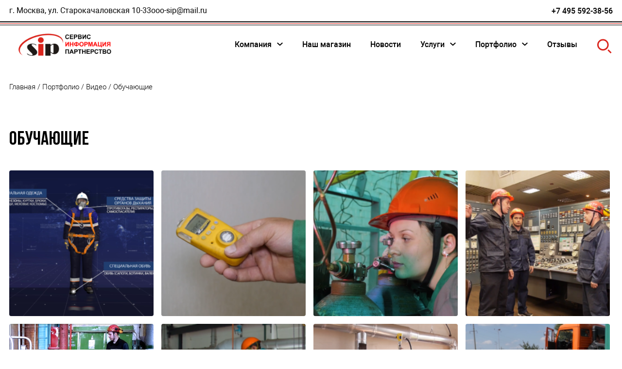

--- FILE ---
content_type: text/html; charset=UTF-8
request_url: https://ooo-sip.ru/category/portfolio/videos/%D0%BE%D0%B1%D1%83%D1%87%D0%B0%D1%8E%D1%89%D0%B8%D0%B5/
body_size: 14700
content:
<!doctype html>
<html dir="ltr" lang="ru-RU"
	prefix="og: https://ogp.me/ns#" >
<head>
<!-- Yandex.Metrika counter -->
<script type="text/javascript" >
   (function(m,e,t,r,i,k,a){m[i]=m[i]||function(){(m[i].a=m[i].a||[]).push(arguments)};
   m[i].l=1*new Date();
   for (var j = 0; j < document.scripts.length; j++) {if (document.scripts[j].src === r) { return; }}
   k=e.createElement(t),a=e.getElementsByTagName(t)[0],k.async=1,k.src=r,a.parentNode.insertBefore(k,a)})
   (window, document, "script", "https://mc.yandex.ru/metrika/tag.js", "ym");

   ym(90519225, "init", {
        clickmap:true,
        trackLinks:true,
        accurateTrackBounce:true
   });
</script>
<noscript><div><img src="https://mc.yandex.ru/watch/90519225" style="position:absolute; left:-9999px;" alt="" /></div></noscript>
<!-- /Yandex.Metrika counter -->
	<meta charset="UTF-8">
	<meta name="viewport" content="width=device-width, initial-scale=1">
	<link rel="profile" href="https://gmpg.org/xfn/11">

	<title>Обучающие - Сервис Информация Партнёрство</title>

		<!-- All in One SEO 4.3.7 - aioseo.com -->
		<meta name="robots" content="max-image-preview:large" />
		<link rel="canonical" href="https://ooo-sip.ru/category/portfolio/videos/%D0%BE%D0%B1%D1%83%D1%87%D0%B0%D1%8E%D1%89%D0%B8%D0%B5/" />
		<meta name="generator" content="All in One SEO (AIOSEO) 4.3.7" />
		<script type="application/ld+json" class="aioseo-schema">
			{"@context":"https:\/\/schema.org","@graph":[{"@type":"BreadcrumbList","@id":"https:\/\/ooo-sip.ru\/category\/portfolio\/videos\/%D0%BE%D0%B1%D1%83%D1%87%D0%B0%D1%8E%D1%89%D0%B8%D0%B5\/#breadcrumblist","itemListElement":[{"@type":"ListItem","@id":"https:\/\/ooo-sip.ru\/#listItem","position":1,"item":{"@type":"WebPage","@id":"https:\/\/ooo-sip.ru\/","name":"\u0413\u043b\u0430\u0432\u043d\u0430\u044f","description":"\u0426\u0418\u0424\u0420\u041e\u0412\u0418\u0417\u0410\u0426\u0418\u042f: \u042d\u0412\u041e\u041b\u042e\u0426\u0418\u042f \u041f\u0420\u041e\u041c\u042b\u0428\u041b\u0415\u041d\u041d\u041e\u0419 \u0411\u0415\u0417\u041e\u041f\u0410\u0421\u041d\u041e\u0421\u0422\u0418","url":"https:\/\/ooo-sip.ru\/"},"nextItem":"https:\/\/ooo-sip.ru\/category\/portfolio\/#listItem"},{"@type":"ListItem","@id":"https:\/\/ooo-sip.ru\/category\/portfolio\/#listItem","position":2,"item":{"@type":"WebPage","@id":"https:\/\/ooo-sip.ru\/category\/portfolio\/","name":"\u041f\u043e\u0440\u0442\u0444\u043e\u043b\u0438\u043e","url":"https:\/\/ooo-sip.ru\/category\/portfolio\/"},"nextItem":"https:\/\/ooo-sip.ru\/category\/portfolio\/videos\/#listItem","previousItem":"https:\/\/ooo-sip.ru\/#listItem"},{"@type":"ListItem","@id":"https:\/\/ooo-sip.ru\/category\/portfolio\/videos\/#listItem","position":3,"item":{"@type":"WebPage","@id":"https:\/\/ooo-sip.ru\/category\/portfolio\/videos\/","name":"\u0412\u0438\u0434\u0435\u043e","url":"https:\/\/ooo-sip.ru\/category\/portfolio\/videos\/"},"nextItem":"https:\/\/ooo-sip.ru\/category\/portfolio\/videos\/%d0%be%d0%b1%d1%83%d1%87%d0%b0%d1%8e%d1%89%d0%b8%d0%b5\/#listItem","previousItem":"https:\/\/ooo-sip.ru\/category\/portfolio\/#listItem"},{"@type":"ListItem","@id":"https:\/\/ooo-sip.ru\/category\/portfolio\/videos\/%d0%be%d0%b1%d1%83%d1%87%d0%b0%d1%8e%d1%89%d0%b8%d0%b5\/#listItem","position":4,"item":{"@type":"WebPage","@id":"https:\/\/ooo-sip.ru\/category\/portfolio\/videos\/%d0%be%d0%b1%d1%83%d1%87%d0%b0%d1%8e%d1%89%d0%b8%d0%b5\/","name":"\u041e\u0431\u0443\u0447\u0430\u044e\u0449\u0438\u0435","url":"https:\/\/ooo-sip.ru\/category\/portfolio\/videos\/%d0%be%d0%b1%d1%83%d1%87%d0%b0%d1%8e%d1%89%d0%b8%d0%b5\/"},"previousItem":"https:\/\/ooo-sip.ru\/category\/portfolio\/videos\/#listItem"}]},{"@type":"CollectionPage","@id":"https:\/\/ooo-sip.ru\/category\/portfolio\/videos\/%D0%BE%D0%B1%D1%83%D1%87%D0%B0%D1%8E%D1%89%D0%B8%D0%B5\/#collectionpage","url":"https:\/\/ooo-sip.ru\/category\/portfolio\/videos\/%D0%BE%D0%B1%D1%83%D1%87%D0%B0%D1%8E%D1%89%D0%B8%D0%B5\/","name":"\u041e\u0431\u0443\u0447\u0430\u044e\u0449\u0438\u0435 - \u0421\u0435\u0440\u0432\u0438\u0441 \u0418\u043d\u0444\u043e\u0440\u043c\u0430\u0446\u0438\u044f \u041f\u0430\u0440\u0442\u043d\u0451\u0440\u0441\u0442\u0432\u043e","inLanguage":"ru-RU","isPartOf":{"@id":"https:\/\/ooo-sip.ru\/#website"},"breadcrumb":{"@id":"https:\/\/ooo-sip.ru\/category\/portfolio\/videos\/%D0%BE%D0%B1%D1%83%D1%87%D0%B0%D1%8E%D1%89%D0%B8%D0%B5\/#breadcrumblist"}},{"@type":"Organization","@id":"https:\/\/ooo-sip.ru\/#organization","name":"\u0421\u0435\u0440\u0432\u0438\u0441 \u0418\u043d\u0444\u043e\u0440\u043c\u0430\u0446\u0438\u044f \u041f\u0430\u0440\u0442\u043d\u0451\u0440\u0441\u0442\u0432\u043e","url":"https:\/\/ooo-sip.ru\/","logo":{"@type":"ImageObject","url":"https:\/\/ooo-sip.ru\/wp-content\/uploads\/2021\/04\/cropped-logo-1.png","@id":"https:\/\/ooo-sip.ru\/#organizationLogo","width":229,"height":55},"image":{"@id":"https:\/\/ooo-sip.ru\/#organizationLogo"},"contactPoint":{"@type":"ContactPoint","telephone":"+74955923856","contactType":"Sales"}},{"@type":"WebSite","@id":"https:\/\/ooo-sip.ru\/#website","url":"https:\/\/ooo-sip.ru\/","name":"\u0421\u0435\u0440\u0432\u0438\u0441 \u0418\u043d\u0444\u043e\u0440\u043c\u0430\u0446\u0438\u044f \u041f\u0430\u0440\u0442\u043d\u0451\u0440\u0441\u0442\u0432\u043e","description":"\u0421\u0418\u041f","inLanguage":"ru-RU","publisher":{"@id":"https:\/\/ooo-sip.ru\/#organization"}}]}
		</script>
		<!-- All in One SEO -->

<link rel="alternate" type="application/rss+xml" title="Сервис Информация Партнёрство &raquo; Лента" href="https://ooo-sip.ru/feed/" />
<link rel="alternate" type="application/rss+xml" title="Сервис Информация Партнёрство &raquo; Лента комментариев" href="https://ooo-sip.ru/comments/feed/" />
<link rel="alternate" type="application/rss+xml" title="Сервис Информация Партнёрство &raquo; Лента рубрики Обучающие" href="https://ooo-sip.ru/category/portfolio/videos/%d0%be%d0%b1%d1%83%d1%87%d0%b0%d1%8e%d1%89%d0%b8%d0%b5/feed/" />
		<!-- This site uses the Google Analytics by MonsterInsights plugin v8.14.1 - Using Analytics tracking - https://www.monsterinsights.com/ -->
		<!-- Примечание: MonsterInsights в настоящее время не настроен на этом сайте. Владелец сайта должен пройти аутентификацию в Google Analytics на панели настроек MonsterInsights. -->
					<!-- No UA code set -->
				<!-- / Google Analytics by MonsterInsights -->
		<script>
window._wpemojiSettings = {"baseUrl":"https:\/\/s.w.org\/images\/core\/emoji\/15.0.3\/72x72\/","ext":".png","svgUrl":"https:\/\/s.w.org\/images\/core\/emoji\/15.0.3\/svg\/","svgExt":".svg","source":{"concatemoji":"https:\/\/ooo-sip.ru\/wp-includes\/js\/wp-emoji-release.min.js?ver=6.5.7"}};
/*! This file is auto-generated */
!function(i,n){var o,s,e;function c(e){try{var t={supportTests:e,timestamp:(new Date).valueOf()};sessionStorage.setItem(o,JSON.stringify(t))}catch(e){}}function p(e,t,n){e.clearRect(0,0,e.canvas.width,e.canvas.height),e.fillText(t,0,0);var t=new Uint32Array(e.getImageData(0,0,e.canvas.width,e.canvas.height).data),r=(e.clearRect(0,0,e.canvas.width,e.canvas.height),e.fillText(n,0,0),new Uint32Array(e.getImageData(0,0,e.canvas.width,e.canvas.height).data));return t.every(function(e,t){return e===r[t]})}function u(e,t,n){switch(t){case"flag":return n(e,"\ud83c\udff3\ufe0f\u200d\u26a7\ufe0f","\ud83c\udff3\ufe0f\u200b\u26a7\ufe0f")?!1:!n(e,"\ud83c\uddfa\ud83c\uddf3","\ud83c\uddfa\u200b\ud83c\uddf3")&&!n(e,"\ud83c\udff4\udb40\udc67\udb40\udc62\udb40\udc65\udb40\udc6e\udb40\udc67\udb40\udc7f","\ud83c\udff4\u200b\udb40\udc67\u200b\udb40\udc62\u200b\udb40\udc65\u200b\udb40\udc6e\u200b\udb40\udc67\u200b\udb40\udc7f");case"emoji":return!n(e,"\ud83d\udc26\u200d\u2b1b","\ud83d\udc26\u200b\u2b1b")}return!1}function f(e,t,n){var r="undefined"!=typeof WorkerGlobalScope&&self instanceof WorkerGlobalScope?new OffscreenCanvas(300,150):i.createElement("canvas"),a=r.getContext("2d",{willReadFrequently:!0}),o=(a.textBaseline="top",a.font="600 32px Arial",{});return e.forEach(function(e){o[e]=t(a,e,n)}),o}function t(e){var t=i.createElement("script");t.src=e,t.defer=!0,i.head.appendChild(t)}"undefined"!=typeof Promise&&(o="wpEmojiSettingsSupports",s=["flag","emoji"],n.supports={everything:!0,everythingExceptFlag:!0},e=new Promise(function(e){i.addEventListener("DOMContentLoaded",e,{once:!0})}),new Promise(function(t){var n=function(){try{var e=JSON.parse(sessionStorage.getItem(o));if("object"==typeof e&&"number"==typeof e.timestamp&&(new Date).valueOf()<e.timestamp+604800&&"object"==typeof e.supportTests)return e.supportTests}catch(e){}return null}();if(!n){if("undefined"!=typeof Worker&&"undefined"!=typeof OffscreenCanvas&&"undefined"!=typeof URL&&URL.createObjectURL&&"undefined"!=typeof Blob)try{var e="postMessage("+f.toString()+"("+[JSON.stringify(s),u.toString(),p.toString()].join(",")+"));",r=new Blob([e],{type:"text/javascript"}),a=new Worker(URL.createObjectURL(r),{name:"wpTestEmojiSupports"});return void(a.onmessage=function(e){c(n=e.data),a.terminate(),t(n)})}catch(e){}c(n=f(s,u,p))}t(n)}).then(function(e){for(var t in e)n.supports[t]=e[t],n.supports.everything=n.supports.everything&&n.supports[t],"flag"!==t&&(n.supports.everythingExceptFlag=n.supports.everythingExceptFlag&&n.supports[t]);n.supports.everythingExceptFlag=n.supports.everythingExceptFlag&&!n.supports.flag,n.DOMReady=!1,n.readyCallback=function(){n.DOMReady=!0}}).then(function(){return e}).then(function(){var e;n.supports.everything||(n.readyCallback(),(e=n.source||{}).concatemoji?t(e.concatemoji):e.wpemoji&&e.twemoji&&(t(e.twemoji),t(e.wpemoji)))}))}((window,document),window._wpemojiSettings);
</script>
<style id='wp-emoji-styles-inline-css'>

	img.wp-smiley, img.emoji {
		display: inline !important;
		border: none !important;
		box-shadow: none !important;
		height: 1em !important;
		width: 1em !important;
		margin: 0 0.07em !important;
		vertical-align: -0.1em !important;
		background: none !important;
		padding: 0 !important;
	}
</style>
<link rel='stylesheet' id='wp-block-library-css' href='https://ooo-sip.ru/wp-includes/css/dist/block-library/style.min.css?ver=6.5.7' media='all' />
<style id='classic-theme-styles-inline-css'>
/*! This file is auto-generated */
.wp-block-button__link{color:#fff;background-color:#32373c;border-radius:9999px;box-shadow:none;text-decoration:none;padding:calc(.667em + 2px) calc(1.333em + 2px);font-size:1.125em}.wp-block-file__button{background:#32373c;color:#fff;text-decoration:none}
</style>
<style id='global-styles-inline-css'>
body{--wp--preset--color--black: #000000;--wp--preset--color--cyan-bluish-gray: #abb8c3;--wp--preset--color--white: #ffffff;--wp--preset--color--pale-pink: #f78da7;--wp--preset--color--vivid-red: #cf2e2e;--wp--preset--color--luminous-vivid-orange: #ff6900;--wp--preset--color--luminous-vivid-amber: #fcb900;--wp--preset--color--light-green-cyan: #7bdcb5;--wp--preset--color--vivid-green-cyan: #00d084;--wp--preset--color--pale-cyan-blue: #8ed1fc;--wp--preset--color--vivid-cyan-blue: #0693e3;--wp--preset--color--vivid-purple: #9b51e0;--wp--preset--gradient--vivid-cyan-blue-to-vivid-purple: linear-gradient(135deg,rgba(6,147,227,1) 0%,rgb(155,81,224) 100%);--wp--preset--gradient--light-green-cyan-to-vivid-green-cyan: linear-gradient(135deg,rgb(122,220,180) 0%,rgb(0,208,130) 100%);--wp--preset--gradient--luminous-vivid-amber-to-luminous-vivid-orange: linear-gradient(135deg,rgba(252,185,0,1) 0%,rgba(255,105,0,1) 100%);--wp--preset--gradient--luminous-vivid-orange-to-vivid-red: linear-gradient(135deg,rgba(255,105,0,1) 0%,rgb(207,46,46) 100%);--wp--preset--gradient--very-light-gray-to-cyan-bluish-gray: linear-gradient(135deg,rgb(238,238,238) 0%,rgb(169,184,195) 100%);--wp--preset--gradient--cool-to-warm-spectrum: linear-gradient(135deg,rgb(74,234,220) 0%,rgb(151,120,209) 20%,rgb(207,42,186) 40%,rgb(238,44,130) 60%,rgb(251,105,98) 80%,rgb(254,248,76) 100%);--wp--preset--gradient--blush-light-purple: linear-gradient(135deg,rgb(255,206,236) 0%,rgb(152,150,240) 100%);--wp--preset--gradient--blush-bordeaux: linear-gradient(135deg,rgb(254,205,165) 0%,rgb(254,45,45) 50%,rgb(107,0,62) 100%);--wp--preset--gradient--luminous-dusk: linear-gradient(135deg,rgb(255,203,112) 0%,rgb(199,81,192) 50%,rgb(65,88,208) 100%);--wp--preset--gradient--pale-ocean: linear-gradient(135deg,rgb(255,245,203) 0%,rgb(182,227,212) 50%,rgb(51,167,181) 100%);--wp--preset--gradient--electric-grass: linear-gradient(135deg,rgb(202,248,128) 0%,rgb(113,206,126) 100%);--wp--preset--gradient--midnight: linear-gradient(135deg,rgb(2,3,129) 0%,rgb(40,116,252) 100%);--wp--preset--font-size--small: 13px;--wp--preset--font-size--medium: 20px;--wp--preset--font-size--large: 36px;--wp--preset--font-size--x-large: 42px;--wp--preset--spacing--20: 0.44rem;--wp--preset--spacing--30: 0.67rem;--wp--preset--spacing--40: 1rem;--wp--preset--spacing--50: 1.5rem;--wp--preset--spacing--60: 2.25rem;--wp--preset--spacing--70: 3.38rem;--wp--preset--spacing--80: 5.06rem;--wp--preset--shadow--natural: 6px 6px 9px rgba(0, 0, 0, 0.2);--wp--preset--shadow--deep: 12px 12px 50px rgba(0, 0, 0, 0.4);--wp--preset--shadow--sharp: 6px 6px 0px rgba(0, 0, 0, 0.2);--wp--preset--shadow--outlined: 6px 6px 0px -3px rgba(255, 255, 255, 1), 6px 6px rgba(0, 0, 0, 1);--wp--preset--shadow--crisp: 6px 6px 0px rgba(0, 0, 0, 1);}:where(.is-layout-flex){gap: 0.5em;}:where(.is-layout-grid){gap: 0.5em;}body .is-layout-flex{display: flex;}body .is-layout-flex{flex-wrap: wrap;align-items: center;}body .is-layout-flex > *{margin: 0;}body .is-layout-grid{display: grid;}body .is-layout-grid > *{margin: 0;}:where(.wp-block-columns.is-layout-flex){gap: 2em;}:where(.wp-block-columns.is-layout-grid){gap: 2em;}:where(.wp-block-post-template.is-layout-flex){gap: 1.25em;}:where(.wp-block-post-template.is-layout-grid){gap: 1.25em;}.has-black-color{color: var(--wp--preset--color--black) !important;}.has-cyan-bluish-gray-color{color: var(--wp--preset--color--cyan-bluish-gray) !important;}.has-white-color{color: var(--wp--preset--color--white) !important;}.has-pale-pink-color{color: var(--wp--preset--color--pale-pink) !important;}.has-vivid-red-color{color: var(--wp--preset--color--vivid-red) !important;}.has-luminous-vivid-orange-color{color: var(--wp--preset--color--luminous-vivid-orange) !important;}.has-luminous-vivid-amber-color{color: var(--wp--preset--color--luminous-vivid-amber) !important;}.has-light-green-cyan-color{color: var(--wp--preset--color--light-green-cyan) !important;}.has-vivid-green-cyan-color{color: var(--wp--preset--color--vivid-green-cyan) !important;}.has-pale-cyan-blue-color{color: var(--wp--preset--color--pale-cyan-blue) !important;}.has-vivid-cyan-blue-color{color: var(--wp--preset--color--vivid-cyan-blue) !important;}.has-vivid-purple-color{color: var(--wp--preset--color--vivid-purple) !important;}.has-black-background-color{background-color: var(--wp--preset--color--black) !important;}.has-cyan-bluish-gray-background-color{background-color: var(--wp--preset--color--cyan-bluish-gray) !important;}.has-white-background-color{background-color: var(--wp--preset--color--white) !important;}.has-pale-pink-background-color{background-color: var(--wp--preset--color--pale-pink) !important;}.has-vivid-red-background-color{background-color: var(--wp--preset--color--vivid-red) !important;}.has-luminous-vivid-orange-background-color{background-color: var(--wp--preset--color--luminous-vivid-orange) !important;}.has-luminous-vivid-amber-background-color{background-color: var(--wp--preset--color--luminous-vivid-amber) !important;}.has-light-green-cyan-background-color{background-color: var(--wp--preset--color--light-green-cyan) !important;}.has-vivid-green-cyan-background-color{background-color: var(--wp--preset--color--vivid-green-cyan) !important;}.has-pale-cyan-blue-background-color{background-color: var(--wp--preset--color--pale-cyan-blue) !important;}.has-vivid-cyan-blue-background-color{background-color: var(--wp--preset--color--vivid-cyan-blue) !important;}.has-vivid-purple-background-color{background-color: var(--wp--preset--color--vivid-purple) !important;}.has-black-border-color{border-color: var(--wp--preset--color--black) !important;}.has-cyan-bluish-gray-border-color{border-color: var(--wp--preset--color--cyan-bluish-gray) !important;}.has-white-border-color{border-color: var(--wp--preset--color--white) !important;}.has-pale-pink-border-color{border-color: var(--wp--preset--color--pale-pink) !important;}.has-vivid-red-border-color{border-color: var(--wp--preset--color--vivid-red) !important;}.has-luminous-vivid-orange-border-color{border-color: var(--wp--preset--color--luminous-vivid-orange) !important;}.has-luminous-vivid-amber-border-color{border-color: var(--wp--preset--color--luminous-vivid-amber) !important;}.has-light-green-cyan-border-color{border-color: var(--wp--preset--color--light-green-cyan) !important;}.has-vivid-green-cyan-border-color{border-color: var(--wp--preset--color--vivid-green-cyan) !important;}.has-pale-cyan-blue-border-color{border-color: var(--wp--preset--color--pale-cyan-blue) !important;}.has-vivid-cyan-blue-border-color{border-color: var(--wp--preset--color--vivid-cyan-blue) !important;}.has-vivid-purple-border-color{border-color: var(--wp--preset--color--vivid-purple) !important;}.has-vivid-cyan-blue-to-vivid-purple-gradient-background{background: var(--wp--preset--gradient--vivid-cyan-blue-to-vivid-purple) !important;}.has-light-green-cyan-to-vivid-green-cyan-gradient-background{background: var(--wp--preset--gradient--light-green-cyan-to-vivid-green-cyan) !important;}.has-luminous-vivid-amber-to-luminous-vivid-orange-gradient-background{background: var(--wp--preset--gradient--luminous-vivid-amber-to-luminous-vivid-orange) !important;}.has-luminous-vivid-orange-to-vivid-red-gradient-background{background: var(--wp--preset--gradient--luminous-vivid-orange-to-vivid-red) !important;}.has-very-light-gray-to-cyan-bluish-gray-gradient-background{background: var(--wp--preset--gradient--very-light-gray-to-cyan-bluish-gray) !important;}.has-cool-to-warm-spectrum-gradient-background{background: var(--wp--preset--gradient--cool-to-warm-spectrum) !important;}.has-blush-light-purple-gradient-background{background: var(--wp--preset--gradient--blush-light-purple) !important;}.has-blush-bordeaux-gradient-background{background: var(--wp--preset--gradient--blush-bordeaux) !important;}.has-luminous-dusk-gradient-background{background: var(--wp--preset--gradient--luminous-dusk) !important;}.has-pale-ocean-gradient-background{background: var(--wp--preset--gradient--pale-ocean) !important;}.has-electric-grass-gradient-background{background: var(--wp--preset--gradient--electric-grass) !important;}.has-midnight-gradient-background{background: var(--wp--preset--gradient--midnight) !important;}.has-small-font-size{font-size: var(--wp--preset--font-size--small) !important;}.has-medium-font-size{font-size: var(--wp--preset--font-size--medium) !important;}.has-large-font-size{font-size: var(--wp--preset--font-size--large) !important;}.has-x-large-font-size{font-size: var(--wp--preset--font-size--x-large) !important;}
.wp-block-navigation a:where(:not(.wp-element-button)){color: inherit;}
:where(.wp-block-post-template.is-layout-flex){gap: 1.25em;}:where(.wp-block-post-template.is-layout-grid){gap: 1.25em;}
:where(.wp-block-columns.is-layout-flex){gap: 2em;}:where(.wp-block-columns.is-layout-grid){gap: 2em;}
.wp-block-pullquote{font-size: 1.5em;line-height: 1.6;}
</style>
<link rel='stylesheet' id='contact-form-7-css' href='https://ooo-sip.ru/wp-content/plugins/contact-form-7/includes/css/styles.css?ver=5.4' media='all' />
<link rel='stylesheet' id='licensesip-css' href='https://ooo-sip.ru/wp-content/plugins/licensesip/public/css/licensesip-public.css?ver=1.0.0' media='all' />
<link rel='stylesheet' id='vr-css' href='https://ooo-sip.ru/wp-content/plugins/vr/public/css/vr-public.css?ver=1.0.0' media='all' />
<link rel='stylesheet' id='siptheme-style-css' href='https://ooo-sip.ru/wp-content/themes/siptheme/style.css?ver=1.0.0' media='all' />
<link rel='stylesheet' id='bootstrap-grid-css' href='https://ooo-sip.ru/wp-content/themes/siptheme/assets/css/libs/bootstrap/bootstrap-grid.css' media='all' />
<link rel='stylesheet' id='slick__main-style-css' href='https://ooo-sip.ru/wp-content/themes/siptheme/assets/css/libs/slick/slick.css' media='all' />
<link rel='stylesheet' id='slick__theme-style-css' href='https://ooo-sip.ru/wp-content/themes/siptheme/assets/css/libs/slick/slick-theme.css' media='all' />
<link rel='stylesheet' id='lightgallery-style-css' href='https://ooo-sip.ru/wp-content/themes/siptheme/assets/css/libs/lightgallery/lightgallery.css' media='all' />
<link rel='stylesheet' id='lightslider-style-css' href='https://ooo-sip.ru/wp-content/themes/siptheme/assets/css/libs/lightslider/lightslider.min.css' media='all' />
<link rel='stylesheet' id='aos-style-css' href='https://ooo-sip.ru/wp-content/themes/siptheme/assets/css/libs/aos/aos.css' media='all' />
<link rel='stylesheet' id='Roboto-font-css' href='https://ooo-sip.ru/wp-content/themes/siptheme/assets/fonts/Roboto/stylesheet.css' media='all' />
<link rel='stylesheet' id='BebasNeue-font-css' href='https://ooo-sip.ru/wp-content/themes/siptheme/assets/fonts/BebasNeue/stylesheet.css' media='all' />
<link rel='stylesheet' id='Inter-font-css' href='https://ooo-sip.ru/wp-content/themes/siptheme/assets/fonts/Inter/stylesheet.css' media='all' />
<link rel='stylesheet' id='Graphik-font-css' href='https://ooo-sip.ru/wp-content/themes/siptheme/assets/fonts/Graphik/stylesheet.css' media='all' />
<link rel='stylesheet' id='main-style-css' href='https://ooo-sip.ru/wp-content/themes/siptheme/assets/css/style.css' media='all' />
<link rel='stylesheet' id='media-style-css' href='https://ooo-sip.ru/wp-content/themes/siptheme/assets/css/media.css' media='all' />
<script src="https://ooo-sip.ru/wp-content/plugins/wp-yandex-metrika/assets/YmEc.min.js?ver=1.1.8" id="wp-yandex-metrika_YmEc-js"></script>
<script src="https://ooo-sip.ru/wp-content/themes/siptheme/assets/js/libs/jQuery/jquery-3.5.1.min.js?ver=6.5.7" id="jquery-core-js"></script>
<script src="https://ooo-sip.ru/wp-includes/js/jquery/jquery-migrate.min.js?ver=3.4.1" id="jquery-migrate-js"></script>
<script src="https://ooo-sip.ru/wp-content/plugins/wp-yandex-metrika/assets/frontend.min.js?ver=1.1.8" id="wp-yandex-metrika_frontend-js"></script>
<script id="wp-yandex-metrika_frontend-js-after">
(function(){window.wpym.counters = JSON.parse('[{"number":"93605150","webvisor":"1"}]');window.wpym.targets = JSON.parse('[]');})();
</script>
<script src="https://ooo-sip.ru/wp-content/plugins/licensesip/public/js/licensesip-public.js?ver=1.0.0" id="licensesip-js"></script>
<script src="https://ooo-sip.ru/wp-content/plugins/vr/public/js/vr-public.js?ver=1.0.0" id="vr-js"></script>
<link rel="https://api.w.org/" href="https://ooo-sip.ru/wp-json/" /><link rel="alternate" type="application/json" href="https://ooo-sip.ru/wp-json/wp/v2/categories/127" /><link rel="EditURI" type="application/rsd+xml" title="RSD" href="https://ooo-sip.ru/xmlrpc.php?rsd" />
<meta name="generator" content="WordPress 6.5.7" />
<meta name="verification" content="f612c7d25f5690ad41496fcfdbf8d1" /><style>.recentcomments a{display:inline !important;padding:0 !important;margin:0 !important;}</style>        <!-- Yandex.Metrica counter -->
        <script type="text/javascript">
            (function (m, e, t, r, i, k, a) {
                m[i] = m[i] || function () {
                    (m[i].a = m[i].a || []).push(arguments)
                };
                m[i].l = 1 * new Date();
                k = e.createElement(t), a = e.getElementsByTagName(t)[0], k.async = 1, k.src = r, a.parentNode.insertBefore(k, a)
            })
            (window, document, "script", "https://mc.yandex.ru/metrika/tag.js", "ym");

            ym("93605150", "init", {
                clickmap: true,
                trackLinks: true,
                accurateTrackBounce: true,
                webvisor: true,
                ecommerce: "dataLayer",
                params: {
                    __ym: {
                        "ymCmsPlugin": {
                            "cms": "wordpress",
                            "cmsVersion":"6.5",
                            "pluginVersion": "1.1.8",
                            "ymCmsRip": "1547234814"
                        }
                    }
                }
            });
        </script>
        <!-- /Yandex.Metrica counter -->
        <link rel="icon" href="https://ooo-sip.ru/wp-content/uploads/2021/05/cropped-а3-32x32.png" sizes="32x32" />
<link rel="icon" href="https://ooo-sip.ru/wp-content/uploads/2021/05/cropped-а3-192x192.png" sizes="192x192" />
<link rel="apple-touch-icon" href="https://ooo-sip.ru/wp-content/uploads/2021/05/cropped-а3-180x180.png" />
<meta name="msapplication-TileImage" content="https://ooo-sip.ru/wp-content/uploads/2021/05/cropped-а3-270x270.png" />
		<style id="wp-custom-css">
			.main-slider__item-text {
	width: 100%;}
.main-slider__item-sub-text{
	width: 100%;
}
.main-slider__button{
	margin-left:auto;
	margin-right:auto;
}

.shop-link {
	padding: 5px;
	background-color: #000000;
	color: #ff0000;
}		</style>
		</head>

<body class="archive category category-127 wp-custom-logo hfeed">
<div class="preloader">
	<img src="/wp-content/themes/siptheme/assets/img/logo-min.png" alt="" class="preloader__image" style="width: 188px; height: 46px">
  	<div class="preloader__row">
	  	<span></span>
		<span></span>
		<span></span>
		<span></span>
		<span></span>
		<span></span>
		<span></span>
		<span></span>
	</div>
</div>

<script>
    window.onload = function () {
        document.body.classList.add('loaded_hiding');
        window.setTimeout(function () {
          document.body.classList.add('loaded');
          document.body.classList.remove('loaded_hiding');
        }, 500);
      }
</script>
<div id="page" class="site">
	<header id="masthead" class="header">
		<div class="header-top-line">
			<div class="header-top-line__container container">
													<p class="header-address">г. Москва, ул. Старокачаловская 10-33ㅤㅤooo-sip@mail.ru</p>
								
				<div class="header-side">
					
													<a href="tel:84955923856" class="header-phone">+7 495 592-38-56  </a>
																							
					
					
																		
					
				</div>
			</div>
		</div>
		<div class="header-content">
			<div class="header-content__container container">
				<div class="header-burger">
					<img class="header-burger__icon" src="/wp-content/themes/siptheme/assets/img/icons/burger.png" alt="">
				</div>
				<div class="company-brand">
					
											<a href="/" class="header-logo__link"><img width="229" height="55" src="https://ooo-sip.ru/wp-content/uploads/2021/04/cropped-logo-1.png" class="header-logo" alt="" itemprop="logo" decoding="async" /></a>
										</div><!-- .site-branding -->
				<a href="tel:88005553535" class="header-phone--mobile">
					<img class="header-phone--mobile-icon" src="/wp-content/themes/siptheme/assets/img/icons/phone-icon.png" alt="">
				</a>
				<nav class="header-nav">
					<ul class="main-menu"><li class="main-menu__item"><a href="https://ooo-sip.ru/%d0%ba%d0%be%d0%bc%d0%bf%d0%b0%d0%bd%d0%b8%d1%8f/" class="main-menu__link"><p class="main-sub-menu__bg-text">Ролики</p>Компания</a>
<ul class="main-sub-menu">
	<li class="main-sub-menu__item"><a href="https://ooo-sip.ru/%d0%ba%d0%be%d0%bc%d0%bf%d0%b0%d0%bd%d0%b8%d1%8f/about/" class="main-sub-menu__link">О нас</a></li>
	<li class="main-sub-menu__item"><a href="https://ooo-sip.ru/%d0%ba%d0%be%d0%bd%d1%82%d0%b0%d0%ba%d1%82%d1%8b/" class="main-sub-menu__link">Контакты</a></li>
</ul>
</li>
<li class="main-menu__item"><a target="_blank" rel="noopener" href="https://store-sip.ru" class="main-menu__link">Наш магазин</a></li>
<li class="main-menu__item"><a href="https://ooo-sip.ru/category/news/" class="main-menu__link">Новости</a></li>
<li class="main-menu__item"><a href="https://ooo-sip.ru/category/uslugi/" class="main-menu__link"><p class="main-sub-menu__bg-text">Ролики</p>Услуги</a>
<ul class="main-sub-menu">
	<li class="main-sub-menu__item"><a href="https://ooo-sip.ru/%d0%b2%d0%b8%d0%b4%d0%b5%d0%be%d0%b8%d0%bd%d1%81%d1%82%d1%80%d1%83%d0%ba%d1%86%d0%b8%d0%b8/" class="main-sub-menu__link">Видеоинструкции</a></li>
	<li class="main-sub-menu__item"><a href="https://ooo-sip.ru/%d1%80%d0%b5%d1%82%d1%80%d0%be%d1%81%d0%bf%d0%b5%d0%ba%d1%82%d0%b8%d0%b2%d0%bd%d1%8b%d0%b5-%d1%84%d0%b8%d0%bb%d1%8c%d0%bc%d1%8b/" class="main-sub-menu__link">Ретроспективные фильмы</a></li>
	<li class="main-sub-menu__item"><a href="https://ooo-sip.ru/%d1%82%d1%80%d0%b5%d0%bd%d0%b0%d0%b6%d0%b5%d1%80%d1%8b-vr/" class="main-sub-menu__link">Тренажеры VR</a></li>
	<li class="main-sub-menu__item"><a href="https://ooo-sip.ru/%d0%b8%d0%bc%d0%b8%d0%b4%d0%b6%d0%b5%d0%b2%d1%8b%d0%b5-%d0%b2%d0%b8%d0%b4%d0%b5%d0%be/" class="main-sub-menu__link">Видео</a></li>
	<li class="main-sub-menu__item"><a href="https://ooo-sip.ru/%d1%81%d0%be%d1%86%d0%b8%d0%b0%d0%bb%d1%8c%d0%bd%d1%8b%d0%b5-%d1%80%d0%be%d0%bb%d0%b8%d0%ba%d0%b8/" class="main-sub-menu__link">Социальные ролики</a></li>
	<li class="main-sub-menu__item"><a href="https://ooo-sip.ru/%d1%80%d0%b5%d0%ba%d0%bb%d0%b0%d0%bc%d0%bd%d1%8b%d0%b5-%d1%80%d0%be%d0%bb%d0%b8%d0%ba%d0%b8/" class="main-sub-menu__link">Рекламные ролики</a></li>
	<li class="main-sub-menu__item"><a href="https://ooo-sip.ru/3d-%d0%bc%d0%be%d0%b4%d0%b5%d0%bb%d0%b8%d0%bd%d0%b3/" class="main-sub-menu__link">3D моделинг</a></li>
	<li class="main-sub-menu__item"><a href="https://ooo-sip.ru/%d0%b2%d0%b8%d0%b4%d0%b5%d0%be-360/" class="main-sub-menu__link">Видео 360</a></li>
	<li class="main-sub-menu__item"><a href="https://ooo-sip.ru/%d0%bf%d0%b5%d1%80%d1%81%d0%bf%d0%b5%d0%ba%d1%82%d0%b8%d0%b2%d0%bd%d0%be%d0%b5-%d0%bd%d0%b0%d0%bf%d1%80%d0%b0%d0%b2%d0%bb%d0%b5%d0%bd%d0%b8%d0%b5/" class="main-sub-menu__link">Перспективное направление</a></li>
</ul>
</li>
<li class="main-menu__item"><a href="https://ooo-sip.ru/category/portfolio/" class="main-menu__link"><p class="main-sub-menu__bg-text">Ролики</p>Портфолио</a>
<ul class="main-sub-menu">
	<li class="main-sub-menu__item"><a href="https://ooo-sip.ru/category/portfolio/video-instructions/" class="main-sub-menu__link">Видеоинструкции</a></li>
	<li class="main-sub-menu__item"><a href="https://ooo-sip.ru/category/portfolio/flashbacks/" class="main-sub-menu__link">Ретроспективные фильмы</a></li>
	<li class="main-sub-menu__item"><a href="https://ooo-sip.ru/category/portfolio/vr/" class="main-sub-menu__link">Тренажеры VR</a></li>
	<li class="main-sub-menu__item"><a href="https://ooo-sip.ru/category/portfolio/videos/" class="main-sub-menu__link">Видео</a></li>
	<li class="main-sub-menu__item"><a href="https://ooo-sip.ru/category/portfolio/social-videos/" class="main-sub-menu__link">Социальные ролики</a></li>
	<li class="main-sub-menu__item"><a href="https://ooo-sip.ru/category/portfolio/commercials/" class="main-sub-menu__link">Рекламные ролики</a></li>
	<li class="main-sub-menu__item"><a href="https://ooo-sip.ru/category/portfolio/3d-modeling/" class="main-sub-menu__link">3D моделинг</a></li>
	<li class="main-sub-menu__item"><a href="https://ooo-sip.ru/category/portfolio/360-video/" class="main-sub-menu__link">Видео 360°</a></li>
	<li class="main-sub-menu__item"><a href="https://ooo-sip.ru/category/portfolio/promising-direction/" class="main-sub-menu__link">Перспективное направление</a></li>
</ul>
</li>
<li class="main-menu__item"><a href="https://ooo-sip.ru/%d0%be%d1%82%d0%b7%d1%8b%d0%b2%d1%8b/" class="main-menu__link">Отзывы</a></li>
</ul>					<div class="search">
						
<form role="search" method="get" id="searchform" action="https://ooo-sip.ru/" >
	<input class="search-field" id="search-field" type="text" value="" name="s" id="s" placeholder="Поиск"/>
</form>						<ul class="search-results"></ul>
						<img src="/wp-content/themes/siptheme/assets/img/icons/search-icon.png" alt="" class="search-icon">
					</div>
				</nav><!-- #site-navigation -->
			</div>

		</div>
		<nav class="header-nav--mobile">
			<ul class="main-menu"><li class="main-menu__item"><a href="https://ooo-sip.ru/%d0%ba%d0%be%d0%bc%d0%bf%d0%b0%d0%bd%d0%b8%d1%8f/" class="main-menu__link"><p class="main-sub-menu__bg-text">Ролики</p>Компания</a>
<ul class="main-sub-menu">
	<li class="main-sub-menu__item"><a href="https://ooo-sip.ru/%d0%ba%d0%be%d0%bc%d0%bf%d0%b0%d0%bd%d0%b8%d1%8f/about/" class="main-sub-menu__link">О нас</a></li>
	<li class="main-sub-menu__item"><a href="https://ooo-sip.ru/%d0%ba%d0%be%d0%bd%d1%82%d0%b0%d0%ba%d1%82%d1%8b/" class="main-sub-menu__link">Контакты</a></li>
</ul>
</li>
<li class="main-menu__item"><a target="_blank" rel="noopener" href="https://store-sip.ru" class="main-menu__link">Наш магазин</a></li>
<li class="main-menu__item"><a href="https://ooo-sip.ru/category/news/" class="main-menu__link">Новости</a></li>
<li class="main-menu__item"><a href="https://ooo-sip.ru/category/uslugi/" class="main-menu__link"><p class="main-sub-menu__bg-text">Ролики</p>Услуги</a>
<ul class="main-sub-menu">
	<li class="main-sub-menu__item"><a href="https://ooo-sip.ru/%d0%b2%d0%b8%d0%b4%d0%b5%d0%be%d0%b8%d0%bd%d1%81%d1%82%d1%80%d1%83%d0%ba%d1%86%d0%b8%d0%b8/" class="main-sub-menu__link">Видеоинструкции</a></li>
	<li class="main-sub-menu__item"><a href="https://ooo-sip.ru/%d1%80%d0%b5%d1%82%d1%80%d0%be%d1%81%d0%bf%d0%b5%d0%ba%d1%82%d0%b8%d0%b2%d0%bd%d1%8b%d0%b5-%d1%84%d0%b8%d0%bb%d1%8c%d0%bc%d1%8b/" class="main-sub-menu__link">Ретроспективные фильмы</a></li>
	<li class="main-sub-menu__item"><a href="https://ooo-sip.ru/%d1%82%d1%80%d0%b5%d0%bd%d0%b0%d0%b6%d0%b5%d1%80%d1%8b-vr/" class="main-sub-menu__link">Тренажеры VR</a></li>
	<li class="main-sub-menu__item"><a href="https://ooo-sip.ru/%d0%b8%d0%bc%d0%b8%d0%b4%d0%b6%d0%b5%d0%b2%d1%8b%d0%b5-%d0%b2%d0%b8%d0%b4%d0%b5%d0%be/" class="main-sub-menu__link">Видео</a></li>
	<li class="main-sub-menu__item"><a href="https://ooo-sip.ru/%d1%81%d0%be%d1%86%d0%b8%d0%b0%d0%bb%d1%8c%d0%bd%d1%8b%d0%b5-%d1%80%d0%be%d0%bb%d0%b8%d0%ba%d0%b8/" class="main-sub-menu__link">Социальные ролики</a></li>
	<li class="main-sub-menu__item"><a href="https://ooo-sip.ru/%d1%80%d0%b5%d0%ba%d0%bb%d0%b0%d0%bc%d0%bd%d1%8b%d0%b5-%d1%80%d0%be%d0%bb%d0%b8%d0%ba%d0%b8/" class="main-sub-menu__link">Рекламные ролики</a></li>
	<li class="main-sub-menu__item"><a href="https://ooo-sip.ru/3d-%d0%bc%d0%be%d0%b4%d0%b5%d0%bb%d0%b8%d0%bd%d0%b3/" class="main-sub-menu__link">3D моделинг</a></li>
	<li class="main-sub-menu__item"><a href="https://ooo-sip.ru/%d0%b2%d0%b8%d0%b4%d0%b5%d0%be-360/" class="main-sub-menu__link">Видео 360</a></li>
	<li class="main-sub-menu__item"><a href="https://ooo-sip.ru/%d0%bf%d0%b5%d1%80%d1%81%d0%bf%d0%b5%d0%ba%d1%82%d0%b8%d0%b2%d0%bd%d0%be%d0%b5-%d0%bd%d0%b0%d0%bf%d1%80%d0%b0%d0%b2%d0%bb%d0%b5%d0%bd%d0%b8%d0%b5/" class="main-sub-menu__link">Перспективное направление</a></li>
</ul>
</li>
<li class="main-menu__item"><a href="https://ooo-sip.ru/category/portfolio/" class="main-menu__link"><p class="main-sub-menu__bg-text">Ролики</p>Портфолио</a>
<ul class="main-sub-menu">
	<li class="main-sub-menu__item"><a href="https://ooo-sip.ru/category/portfolio/video-instructions/" class="main-sub-menu__link">Видеоинструкции</a></li>
	<li class="main-sub-menu__item"><a href="https://ooo-sip.ru/category/portfolio/flashbacks/" class="main-sub-menu__link">Ретроспективные фильмы</a></li>
	<li class="main-sub-menu__item"><a href="https://ooo-sip.ru/category/portfolio/vr/" class="main-sub-menu__link">Тренажеры VR</a></li>
	<li class="main-sub-menu__item"><a href="https://ooo-sip.ru/category/portfolio/videos/" class="main-sub-menu__link">Видео</a></li>
	<li class="main-sub-menu__item"><a href="https://ooo-sip.ru/category/portfolio/social-videos/" class="main-sub-menu__link">Социальные ролики</a></li>
	<li class="main-sub-menu__item"><a href="https://ooo-sip.ru/category/portfolio/commercials/" class="main-sub-menu__link">Рекламные ролики</a></li>
	<li class="main-sub-menu__item"><a href="https://ooo-sip.ru/category/portfolio/3d-modeling/" class="main-sub-menu__link">3D моделинг</a></li>
	<li class="main-sub-menu__item"><a href="https://ooo-sip.ru/category/portfolio/360-video/" class="main-sub-menu__link">Видео 360°</a></li>
	<li class="main-sub-menu__item"><a href="https://ooo-sip.ru/category/portfolio/promising-direction/" class="main-sub-menu__link">Перспективное направление</a></li>
</ul>
</li>
<li class="main-menu__item"><a href="https://ooo-sip.ru/%d0%be%d1%82%d0%b7%d1%8b%d0%b2%d1%8b/" class="main-menu__link">Отзывы</a></li>
</ul>		</nav><!-- #site-navigation -->
	</header><!-- #masthead -->

	<main id="primary" class="site-main archive-page">

					<div class="archive-page-breadcrumbs__wrap">
				<div class="container">
					<div class="row">
						<div class="col-xl-12">
							<div class="breadcrumbs" itemscope itemtype="http://schema.org/BreadcrumbList"><span itemprop="itemListElement" itemscope itemtype="http://schema.org/ListItem"><a href="https://ooo-sip.ru" itemprop="item"><span itemprop="name">Главная</span></a></span><span class="kb_sep"> / </span>
<span itemprop="itemListElement" itemscope itemtype="http://schema.org/ListItem"><a href="https://ooo-sip.ru/category/portfolio/" itemprop="item"><span itemprop="name">Портфолио</span></a></span><span class="kb_sep"> / </span>
<span itemprop="itemListElement" itemscope itemtype="http://schema.org/ListItem"><a href="https://ooo-sip.ru/category/portfolio/videos/" itemprop="item"><span itemprop="name">Видео</span></a></span><span class="kb_sep"> / </span>
<span class="kb_title">Обучающие</span></div>						</div>
					</div>
				</div>
			</div>
			<div class="archive-page-content">
								<div class="container">
					<div class="row">
																		<div class="col-xl-12">
							<header class="archive-page-header">
								<h1 class="archive-page__title">Обучающие</h1>								<div class="archive-page-burger">
									<img src="https://ooo-sip.ru/wp-content/themes/siptheme/assets/img/icons/filter.png" alt="" class="archive-page-burger__icon">
								</div>
							</header><!-- .page-header -->
																					<!-- Hidden video div -->
									<div style="display:none;" id="video1">
										<video class="lg-video-object lg-html5" controls preload="none"><source src="https://ooo-sip.ru/wp-content/uploads/2021/08/Вводный-инструктаж-для-сотрудников-Новатэк.mp4" type="video/mp4">Your browser does not support HTML5 video.</video>?>																			</div>
															<!-- Hidden video div -->
									<div style="display:none;" id="video2">
										<video class="lg-video-object lg-html5" controls preload="none"><source src="https://ooo-sip.ru/wp-content/uploads/2021/08/Инструкция-по-охране-труда-при-анализе-воздуха-на-загазованность.mp4" type="video/mp4">Your browser does not support HTML5 video.</video>?>																			</div>
															<!-- Hidden video div -->
									<div style="display:none;" id="video3">
										<video class="lg-video-object lg-html5" controls preload="none"><source src="https://ooo-sip.ru/wp-content/uploads/2021/08/Инструкция-по-охране-труда-для-наполнителя-баллонов.mp4" type="video/mp4">Your browser does not support HTML5 video.</video>?>																			</div>
															<!-- Hidden video div -->
									<div style="display:none;" id="video4">
										<video class="lg-video-object lg-html5" controls preload="none"><source src="https://ooo-sip.ru/wp-content/uploads/2021/08/Инструкция-по-охране-труда-для-машиниста-обходчика-по-турбинному-оборудованию-6-разряда-котлотурбинного-цеха.mp4" type="video/mp4">Your browser does not support HTML5 video.</video>?>																			</div>
															<!-- Hidden video div -->
									<div style="display:none;" id="video5">
										<video class="lg-video-object lg-html5" controls preload="none"><source src="https://ooo-sip.ru/wp-content/uploads/2021/08/Инструкция-по-охране-труда-для-машиниста-обходчика-по-котельному-оборудованию-5-разряда-котлотурбинного-цеха.mp4" type="video/mp4">Your browser does not support HTML5 video.</video>?>																			</div>
															<!-- Hidden video div -->
									<div style="display:none;" id="video6">
										<video class="lg-video-object lg-html5" controls preload="none"><source src="https://ooo-sip.ru/wp-content/uploads/2021/08/Инструкция-по-охране-труда-для-машиниста-технологических-насосов.mp4" type="video/mp4">Your browser does not support HTML5 video.</video>?>																			</div>
															<!-- Hidden video div -->
									<div style="display:none;" id="video7">
										<video class="lg-video-object lg-html5" controls preload="none"><source src="https://ooo-sip.ru/wp-content/uploads/2021/08/Инструкция-по-охране-труда-для-машиниста-технологических-насосов-5-разряда.mp4" type="video/mp4">Your browser does not support HTML5 video.</video>?>																			</div>
															<!-- Hidden video div -->
									<div style="display:none;" id="video8">
										<video class="lg-video-object lg-html5" controls preload="none"><source src="https://ooo-sip.ru/wp-content/uploads/2021/08/Инструкция-по-охране-труда-для-машиниста-паровой-передвижной-депарафинизационной-установки.mp4" type="video/mp4">Your browser does not support HTML5 video.</video>?>																			</div>
															<!-- Hidden video div -->
									<div style="display:none;" id="video9">
										<video class="lg-video-object lg-html5" controls preload="none"><source src="https://ooo-sip.ru/wp-content/uploads/2021/08/Инструкция-по-охране-труда-для-дозиметриста.mp4" type="video/mp4">Your browser does not support HTML5 video.</video>?>																			</div>
															<!-- Hidden video div -->
									<div style="display:none;" id="video10">
										<video class="lg-video-object lg-html5" controls preload="none"><source src="https://ooo-sip.ru/wp-content/uploads/2021/08/Инструкция-по-охране-труда-для-газорезчика-5-разряда.mp4" type="video/mp4">Your browser does not support HTML5 video.</video>?>																			</div>
															<!-- Hidden video div -->
									<div style="display:none;" id="video11">
										<video class="lg-video-object lg-html5" controls preload="none"><source src="https://ooo-sip.ru/wp-content/uploads/2021/08/Инструкция-по-охране-труда-для-вулканизаторщика-по-работе-на-гидравлических-вулканизационных-прессах.mp4" type="video/mp4">Your browser does not support HTML5 video.</video>?>																			</div>
															<!-- Hidden video div -->
									<div style="display:none;" id="video12">
										<video class="lg-video-object lg-html5" controls preload="none"><source src="https://ooo-sip.ru/wp-content/uploads/2021/08/Инструкция-по-охране-труда-для-водителя-напольного-безрельсового-колесного-транспорта.mp4" type="video/mp4">Your browser does not support HTML5 video.</video>?>																			</div>
															<!-- Hidden video div -->
									<div style="display:none;" id="video13">
										<video class="lg-video-object lg-html5" controls preload="none"><source src="https://ooo-sip.ru/wp-content/uploads/2021/08/Инструкция-по-охране-труда-для-вальцовщика-резиновых-смесей-подготовительного-цеха-ОАО-Нижнекамскшина.mp4" type="video/mp4">Your browser does not support HTML5 video.</video>?>																			</div>
															<!-- Hidden video div -->
									<div style="display:none;" id="video14">
										<video class="lg-video-object lg-html5" controls preload="none"><source src="https://ooo-sip.ru/wp-content/uploads/2021/08/Инструкция-по-охране-труда-для-аппаратчиков-воздухоразделения.mp4" type="video/mp4">Your browser does not support HTML5 video.</video>?>																			</div>
															<!-- Hidden video div -->
									<div style="display:none;" id="video15">
										<video class="lg-video-object lg-html5" controls preload="none"><source src="https://ooo-sip.ru/wp-content/uploads/2021/08/Инструкция-по-охране-труда-для-аппаратчика-по-приготовлению-химреагентов-химического-цеха.mp4" type="video/mp4">Your browser does not support HTML5 video.</video>?>																			</div>
															<!-- Hidden video div -->
									<div style="display:none;" id="video16">
										<video class="lg-video-object lg-html5" controls preload="none"><source src="https://ooo-sip.ru/wp-content/uploads/2021/08/Должностная-инструкция-аппаратчика-деаэрации-4-разряда.mp4" type="video/mp4">Your browser does not support HTML5 video.</video>?>																			</div>
															<!-- Hidden video div -->
									<div style="display:none;" id="video17">
										<video class="lg-video-object lg-html5" controls preload="none"><source src="https://ooo-sip.ru/wp-content/uploads/2021/08/Вводный-инструктаж-Нижнекамскшина.mp4" type="video/mp4">Your browser does not support HTML5 video.</video>?>																			</div>
															<!-- Hidden video div -->
									<div style="display:none;" id="video18">
										<video class="lg-video-object lg-html5" controls preload="none"><source src="https://ooo-sip.ru/wp-content/uploads/2021/08/Вводный-инструктаж-Алабуга.mp4" type="video/mp4">Your browser does not support HTML5 video.</video>?>																			</div>
															<!-- Hidden video div -->
									<div style="display:none;" id="video19">
										<video class="lg-video-object lg-html5" controls preload="none"><source src="https://ooo-sip.ru/wp-content/uploads/2021/08/Учебный-фильм-для-крановщиков-по-безопасной-эксплуатации-козловых-и-башенных-кранов.mp4" type="video/mp4">Your browser does not support HTML5 video.</video>?>																			</div>
															<!-- Hidden video div -->
									<div style="display:none;" id="video20">
										<video class="lg-video-object lg-html5" controls preload="none"><source src="https://ooo-sip.ru/wp-content/uploads/2021/08/Учебный-фильм-для-стропальщиков-по-безопасному-производству-работ-подъемными-сооружениями.mp4" type="video/mp4">Your browser does not support HTML5 video.</video>?>																			</div>
															<!-- Hidden video div -->
									<div style="display:none;" id="video21">
										<video class="lg-video-object lg-html5" controls preload="none"><source src="https://ooo-sip.ru/wp-content/uploads/2021/08/ТБ-при-организации-газоопасных-работ.mp4" type="video/mp4">Your browser does not support HTML5 video.</video>?>																			</div>
							
							<div class="archive-page-body html5-videos">
																
								
									<article class="archive-post" data-poster="https://ooo-sip.ru/wp-content/uploads/2021/08/-инструктаж-для-сотрудников-Новатэк-e1628618993958.png" data-sub-html="Вводный инструктаж для сотрудников Новатэк" data-html="#video1" id="post-2171" class="post-2171 post type-post status-publish format-standard hentry category-introductory-briefings category-videos category-video-instructions category-127 category-portfolio">

									<div class="archive-post-content">
										<header class="archive-post-header">
											<h2 class="archive-post__title portfolio-archive-post__title">Вводный инструктаж для сотрудников Новатэк</h2>											<p class="archive-post__type">Видео</p>
										</header><!-- .entry-header -->
										<img class="archive-post__preview" src="https://ooo-sip.ru/wp-content/uploads/2021/08/-инструктаж-для-сотрудников-Новатэк-e1628618993958.png" />	
									</div>
									</article><!-- #post-2171 -->
																
								
									<article class="archive-post" data-poster="https://ooo-sip.ru/wp-content/uploads/2021/08/-по-охране-труда-при-анализе-воздуха-на-загазованность-e1628947606546.png" data-sub-html="Инструкция по охране труда при анализе воздуха на загазованность" data-html="#video2" id="post-2284" class="post-2284 post type-post status-publish format-standard hentry category-videos category-video-instructions category-occupational-safety-instructions-by-profession category-127 category-portfolio">

									<div class="archive-post-content">
										<header class="archive-post-header">
											<h2 class="archive-post__title portfolio-archive-post__title">Инструкция по охране труда при анализе воздуха на загазованность</h2>											<p class="archive-post__type">Видеоинструкции</p>
										</header><!-- .entry-header -->
										<img class="archive-post__preview" src="https://ooo-sip.ru/wp-content/uploads/2021/08/-по-охране-труда-при-анализе-воздуха-на-загазованность-e1628947606546.png" />	
									</div>
									</article><!-- #post-2284 -->
																
								
									<article class="archive-post" data-poster="https://ooo-sip.ru/wp-content/uploads/2021/08/-по-охране-труда-для-наполнителя-баллонов-e1628947544981.png" data-sub-html="Инструкция по охране труда для наполнителя баллонов" data-html="#video3" id="post-2279" class="post-2279 post type-post status-publish format-standard hentry category-videos category-video-instructions category-occupational-safety-instructions-by-profession category-127 category-portfolio">

									<div class="archive-post-content">
										<header class="archive-post-header">
											<h2 class="archive-post__title portfolio-archive-post__title">Инструкция по охране труда для наполнителя баллонов</h2>											<p class="archive-post__type">Видеоинструкции</p>
										</header><!-- .entry-header -->
										<img class="archive-post__preview" src="https://ooo-sip.ru/wp-content/uploads/2021/08/-по-охране-труда-для-наполнителя-баллонов-e1628947544981.png" />	
									</div>
									</article><!-- #post-2279 -->
																
								
									<article class="archive-post" data-poster="https://ooo-sip.ru/wp-content/uploads/2021/08/-по-охране-труда-для-машиниста-обходчика-по-турбинному-оборудованию-6-разряда-котлотурбинного-цеха-e1628947480957.png" data-sub-html="Инструкция по охране труда для машиниста-обходчика по турбинному оборудованию 6 разряда котлотурбинного цеха" data-html="#video4" id="post-2274" class="post-2274 post type-post status-publish format-standard hentry category-videos category-video-instructions category-occupational-safety-instructions-by-profession category-127 category-portfolio">

									<div class="archive-post-content">
										<header class="archive-post-header">
											<h2 class="archive-post__title portfolio-archive-post__title">Инструкция по охране труда для машиниста-обходчика по турбинному оборудованию 6 разряда котлотурбинного цеха</h2>											<p class="archive-post__type">Видеоинструкции</p>
										</header><!-- .entry-header -->
										<img class="archive-post__preview" src="https://ooo-sip.ru/wp-content/uploads/2021/08/-по-охране-труда-для-машиниста-обходчика-по-турбинному-оборудованию-6-разряда-котлотурбинного-цеха-e1628947480957.png" />	
									</div>
									</article><!-- #post-2274 -->
																
								
									<article class="archive-post" data-poster="https://ooo-sip.ru/wp-content/uploads/2021/08/-по-охране-труда-для-машиниста-обходчика-по-котельному-оборудованию-5-разряда-котлотурбинного-цеха-e1628947385898.png" data-sub-html="Инструкция по охране труда для машиниста-обходчика по котельному оборудованию 5 разряда котлотурбинного цеха" data-html="#video5" id="post-2269" class="post-2269 post type-post status-publish format-standard hentry category-videos category-video-instructions category-occupational-safety-instructions-by-profession category-127 category-portfolio">

									<div class="archive-post-content">
										<header class="archive-post-header">
											<h2 class="archive-post__title portfolio-archive-post__title">Инструкция по охране труда для машиниста-обходчика по котельному оборудованию 5 разряда котлотурбинного цеха</h2>											<p class="archive-post__type">Видеоинструкции</p>
										</header><!-- .entry-header -->
										<img class="archive-post__preview" src="https://ooo-sip.ru/wp-content/uploads/2021/08/-по-охране-труда-для-машиниста-обходчика-по-котельному-оборудованию-5-разряда-котлотурбинного-цеха-e1628947385898.png" />	
									</div>
									</article><!-- #post-2269 -->
																
								
									<article class="archive-post" data-poster="https://ooo-sip.ru/wp-content/uploads/2021/08/-по-охране-труда-для-машиниста-технологических-насосов-e1628947337524.png" data-sub-html="Инструкция по охране труда для машиниста технологических насосов" data-html="#video6" id="post-2264" class="post-2264 post type-post status-publish format-standard hentry category-videos category-video-instructions category-occupational-safety-instructions-by-profession category-127 category-portfolio">

									<div class="archive-post-content">
										<header class="archive-post-header">
											<h2 class="archive-post__title portfolio-archive-post__title">Инструкция по охране труда для машиниста технологических насосов</h2>											<p class="archive-post__type">Видеоинструкции</p>
										</header><!-- .entry-header -->
										<img class="archive-post__preview" src="https://ooo-sip.ru/wp-content/uploads/2021/08/-по-охране-труда-для-машиниста-технологических-насосов-e1628947337524.png" />	
									</div>
									</article><!-- #post-2264 -->
																
								
									<article class="archive-post" data-poster="https://ooo-sip.ru/wp-content/uploads/2021/08/-по-охране-труда-для-машиниста-технологических-насосов-5-разряда-e1628947244600.png" data-sub-html="Инструкция по охране труда для машиниста технологических насосов 5 разряда" data-html="#video7" id="post-2259" class="post-2259 post type-post status-publish format-standard hentry category-videos category-video-instructions category-occupational-safety-instructions-by-profession category-127 category-portfolio">

									<div class="archive-post-content">
										<header class="archive-post-header">
											<h2 class="archive-post__title portfolio-archive-post__title">Инструкция по охране труда для машиниста технологических насосов 5 разряда</h2>											<p class="archive-post__type">Видеоинструкции</p>
										</header><!-- .entry-header -->
										<img class="archive-post__preview" src="https://ooo-sip.ru/wp-content/uploads/2021/08/-по-охране-труда-для-машиниста-технологических-насосов-5-разряда-e1628947244600.png" />	
									</div>
									</article><!-- #post-2259 -->
																
								
									<article class="archive-post" data-poster="https://ooo-sip.ru/wp-content/uploads/2021/08/-по-охране-труда-для-машиниста-паровой-передвижной-депарафинизационной-установки-e1628947167693.png" data-sub-html="Инструкция по охране труда для машиниста паровой передвижной депарафинизационной установки" data-html="#video8" id="post-2254" class="post-2254 post type-post status-publish format-standard hentry category-videos category-video-instructions category-occupational-safety-instructions-by-profession category-127 category-portfolio">

									<div class="archive-post-content">
										<header class="archive-post-header">
											<h2 class="archive-post__title portfolio-archive-post__title">Инструкция по охране труда для машиниста паровой передвижной депарафинизационной установки</h2>											<p class="archive-post__type">Видеоинструкции</p>
										</header><!-- .entry-header -->
										<img class="archive-post__preview" src="https://ooo-sip.ru/wp-content/uploads/2021/08/-по-охране-труда-для-машиниста-паровой-передвижной-депарафинизационной-установки-e1628947167693.png" />	
									</div>
									</article><!-- #post-2254 -->
																
								
									<article class="archive-post" data-poster="https://ooo-sip.ru/wp-content/uploads/2021/08/-по-охране-труда-для-дозиметриста-e1628947092713.png" data-sub-html="Инструкция по охране труда для дозиметриста" data-html="#video9" id="post-2249" class="post-2249 post type-post status-publish format-standard hentry category-videos category-video-instructions category-occupational-safety-instructions-by-profession category-127 category-portfolio">

									<div class="archive-post-content">
										<header class="archive-post-header">
											<h2 class="archive-post__title portfolio-archive-post__title">Инструкция по охране труда для дозиметриста</h2>											<p class="archive-post__type">Видеоинструкции</p>
										</header><!-- .entry-header -->
										<img class="archive-post__preview" src="https://ooo-sip.ru/wp-content/uploads/2021/08/-по-охране-труда-для-дозиметриста-e1628947092713.png" />	
									</div>
									</article><!-- #post-2249 -->
																
								
									<article class="archive-post" data-poster="https://ooo-sip.ru/wp-content/uploads/2021/08/-по-охране-труда-для-газорезчика-5-разряда-e1628947005273.png" data-sub-html="Инструкция по охране труда для газорезчика 5 разряда" data-html="#video10" id="post-2244" class="post-2244 post type-post status-publish format-standard hentry category-videos category-video-instructions category-occupational-safety-instructions-by-profession category-127 category-portfolio">

									<div class="archive-post-content">
										<header class="archive-post-header">
											<h2 class="archive-post__title portfolio-archive-post__title">Инструкция по охране труда для газорезчика 5 разряда</h2>											<p class="archive-post__type">Видеоинструкции</p>
										</header><!-- .entry-header -->
										<img class="archive-post__preview" src="https://ooo-sip.ru/wp-content/uploads/2021/08/-по-охране-труда-для-газорезчика-5-разряда-e1628947005273.png" />	
									</div>
									</article><!-- #post-2244 -->
																
								
									<article class="archive-post" data-poster="https://ooo-sip.ru/wp-content/uploads/2021/08/-по-охране-труда-для-вулканизаторщика-по-работе-на-гидравлических-вулканизационных-прессах-e1628946889390.png" data-sub-html="Инструкция по охране труда для вулканизаторщика по работе на гидравлических вулканизационных прессах" data-html="#video11" id="post-2239" class="post-2239 post type-post status-publish format-standard hentry category-videos category-video-instructions category-occupational-safety-instructions-by-profession category-127 category-portfolio">

									<div class="archive-post-content">
										<header class="archive-post-header">
											<h2 class="archive-post__title portfolio-archive-post__title">Инструкция по охране труда для вулканизаторщика по работе на гидравлических вулканизационных прессах</h2>											<p class="archive-post__type">Видеоинструкции</p>
										</header><!-- .entry-header -->
										<img class="archive-post__preview" src="https://ooo-sip.ru/wp-content/uploads/2021/08/-по-охране-труда-для-вулканизаторщика-по-работе-на-гидравлических-вулканизационных-прессах-e1628946889390.png" />	
									</div>
									</article><!-- #post-2239 -->
																
								
									<article class="archive-post" data-poster="https://ooo-sip.ru/wp-content/uploads/2021/08/-по-охране-труда-для-водителя-напольного-безрельсового-колесного-транспорта-e1628946812568.png" data-sub-html="Инструкция по охране труда для водителя напольного безрельсового колесного транспорта" data-html="#video12" id="post-2234" class="post-2234 post type-post status-publish format-standard hentry category-videos category-video-instructions category-occupational-safety-instructions-by-profession category-127 category-portfolio">

									<div class="archive-post-content">
										<header class="archive-post-header">
											<h2 class="archive-post__title portfolio-archive-post__title">Инструкция по охране труда для водителя напольного безрельсового колесного транспорта</h2>											<p class="archive-post__type">Видеоинструкции</p>
										</header><!-- .entry-header -->
										<img class="archive-post__preview" src="https://ooo-sip.ru/wp-content/uploads/2021/08/-по-охране-труда-для-водителя-напольного-безрельсового-колесного-транспорта-e1628946812568.png" />	
									</div>
									</article><!-- #post-2234 -->
																
								
									<article class="archive-post" data-poster="https://ooo-sip.ru/wp-content/uploads/2021/08/-по-охране-труда-для-вальцовщика-резиновых-смесей-подготовительного-цеха-ОАО-Нижнекамскшина-e1628868337169.png" data-sub-html="Инструкция по охране труда для вальцовщика резиновых смесей подготовительного цеха ОАО Нижнекамскшина" data-html="#video13" id="post-2227" class="post-2227 post type-post status-publish format-standard hentry category-videos category-video-instructions category-occupational-safety-instructions-by-profession category-127 category-portfolio">

									<div class="archive-post-content">
										<header class="archive-post-header">
											<h2 class="archive-post__title portfolio-archive-post__title">Инструкция по охране труда для вальцовщика резиновых смесей подготовительного цеха ОАО Нижнекамскшина</h2>											<p class="archive-post__type">Видеоинструкции</p>
										</header><!-- .entry-header -->
										<img class="archive-post__preview" src="https://ooo-sip.ru/wp-content/uploads/2021/08/-по-охране-труда-для-вальцовщика-резиновых-смесей-подготовительного-цеха-ОАО-Нижнекамскшина-e1628868337169.png" />	
									</div>
									</article><!-- #post-2227 -->
																
								
									<article class="archive-post" data-poster="https://ooo-sip.ru/wp-content/uploads/2021/08/-по-охране-труда-для-аппаратчиков-воздухоразделения-e1628868282716.png" data-sub-html="Инструкция по охране труда для аппаратчиков воздухоразделения" data-html="#video14" id="post-2224" class="post-2224 post type-post status-publish format-standard hentry category-videos category-video-instructions category-occupational-safety-instructions-by-profession category-127 category-portfolio">

									<div class="archive-post-content">
										<header class="archive-post-header">
											<h2 class="archive-post__title portfolio-archive-post__title">Инструкция по охране труда для аппаратчиков воздухоразделения</h2>											<p class="archive-post__type">Видеоинструкции</p>
										</header><!-- .entry-header -->
										<img class="archive-post__preview" src="https://ooo-sip.ru/wp-content/uploads/2021/08/-по-охране-труда-для-аппаратчиков-воздухоразделения-e1628868282716.png" />	
									</div>
									</article><!-- #post-2224 -->
																
								
									<article class="archive-post" data-poster="https://ooo-sip.ru/wp-content/uploads/2021/08/-по-охране-труда-для-аппаратчика-по-приготовлению-химреагентов-химического-цеха-e1628868177382.png" data-sub-html="Инструкция по охране труда для аппаратчика по приготовлению химреагентов химического цеха" data-html="#video15" id="post-2219" class="post-2219 post type-post status-publish format-standard hentry category-video-instructions category-occupational-safety-instructions-by-profession category-127 category-portfolio">

									<div class="archive-post-content">
										<header class="archive-post-header">
											<h2 class="archive-post__title portfolio-archive-post__title">Инструкция по охране труда для аппаратчика по приготовлению химреагентов химического цеха</h2>											<p class="archive-post__type">Инструкции по охране труда по профессиям</p>
										</header><!-- .entry-header -->
										<img class="archive-post__preview" src="https://ooo-sip.ru/wp-content/uploads/2021/08/-по-охране-труда-для-аппаратчика-по-приготовлению-химреагентов-химического-цеха-e1628868177382.png" />	
									</div>
									</article><!-- #post-2219 -->
																
								
									<article class="archive-post" data-poster="https://ooo-sip.ru/wp-content/uploads/2021/08/-инструкция-аппаратчика-деаэрации-4-разряда-e1628867806153.png" data-sub-html="Должностная инструкция аппаратчика деаэрации 4 разряда" data-html="#video16" id="post-2214" class="post-2214 post type-post status-publish format-standard hentry category-videos category-video-instructions category-occupational-safety-instructions-by-profession category-127 category-portfolio">

									<div class="archive-post-content">
										<header class="archive-post-header">
											<h2 class="archive-post__title portfolio-archive-post__title">Должностная инструкция аппаратчика деаэрации 4 разряда</h2>											<p class="archive-post__type">Видеоинструкции</p>
										</header><!-- .entry-header -->
										<img class="archive-post__preview" src="https://ooo-sip.ru/wp-content/uploads/2021/08/-инструкция-аппаратчика-деаэрации-4-разряда-e1628867806153.png" />	
									</div>
									</article><!-- #post-2214 -->
																
								
									<article class="archive-post" data-poster="https://ooo-sip.ru/wp-content/uploads/2021/08/-инструктаж-Нижнекамскшина-e1628867703562.png" data-sub-html="Вводный инструктаж Нижнекамскшина" data-html="#video17" id="post-2207" class="post-2207 post type-post status-publish format-standard hentry category-introductory-briefings category-videos category-video-instructions category-127 category-portfolio">

									<div class="archive-post-content">
										<header class="archive-post-header">
											<h2 class="archive-post__title portfolio-archive-post__title">Вводный инструктаж Нижнекамскшина</h2>											<p class="archive-post__type">Видео</p>
										</header><!-- .entry-header -->
										<img class="archive-post__preview" src="https://ooo-sip.ru/wp-content/uploads/2021/08/-инструктаж-Нижнекамскшина-e1628867703562.png" />	
									</div>
									</article><!-- #post-2207 -->
																
								
									<article class="archive-post" data-poster="https://ooo-sip.ru/wp-content/uploads/2021/08/-инструктаж-Алабуга-e1628618696418.png" data-sub-html="Вводный инструктаж Алабуга" data-html="#video18" id="post-1882" class="post-1882 post type-post status-publish format-standard hentry category-introductory-briefings category-videos category-video-instructions category-127 category-portfolio">

									<div class="archive-post-content">
										<header class="archive-post-header">
											<h2 class="archive-post__title portfolio-archive-post__title">Вводный инструктаж Алабуга</h2>											<p class="archive-post__type">Видео</p>
										</header><!-- .entry-header -->
										<img class="archive-post__preview" src="https://ooo-sip.ru/wp-content/uploads/2021/08/-инструктаж-Алабуга-e1628618696418.png" />	
									</div>
									</article><!-- #post-1882 -->
																
								
									<article class="archive-post" data-poster="https://ooo-sip.ru/wp-content/uploads/2021/08/-фильм-для-крановщиков-по-безопасной-эксплуатации-козловых-и-башенных-кранов-e1628621629248.png" data-sub-html="Учебный фильм для крановщиков по безопасной эксплуатации козловых и башенных кранов" data-html="#video19" id="post-2011" class="post-2011 post type-post status-publish format-standard hentry category-videos category-video-instructions category-occupational-safety-instructions-by-profession category-127 category-portfolio">

									<div class="archive-post-content">
										<header class="archive-post-header">
											<h2 class="archive-post__title portfolio-archive-post__title">Учебный фильм для крановщиков по безопасной эксплуатации козловых и башенных кранов</h2>											<p class="archive-post__type">Видеоинструкции</p>
										</header><!-- .entry-header -->
										<img class="archive-post__preview" src="https://ooo-sip.ru/wp-content/uploads/2021/08/-фильм-для-крановщиков-по-безопасной-эксплуатации-козловых-и-башенных-кранов-e1628621629248.png" />	
									</div>
									</article><!-- #post-2011 -->
																
								
									<article class="archive-post" data-poster="https://ooo-sip.ru/wp-content/uploads/2021/08/-фильм-для-стропальщиков-по-безопасному-производству-работ-подъемными-сооружениями-e1628621674916.png" data-sub-html="Учебный фильм для стропальщиков по безопасному производству работ подъемными сооружениями" data-html="#video20" id="post-2016" class="post-2016 post type-post status-publish format-standard hentry category-videos category-video-instructions category-occupational-safety-instructions-by-profession category-127 category-portfolio">

									<div class="archive-post-content">
										<header class="archive-post-header">
											<h2 class="archive-post__title portfolio-archive-post__title">Учебный фильм для стропальщиков по безопасному производству работ подъемными сооружениями</h2>											<p class="archive-post__type">Видеоинструкции</p>
										</header><!-- .entry-header -->
										<img class="archive-post__preview" src="https://ooo-sip.ru/wp-content/uploads/2021/08/-фильм-для-стропальщиков-по-безопасному-производству-работ-подъемными-сооружениями-e1628621674916.png" />	
									</div>
									</article><!-- #post-2016 -->
																
								
									<article class="archive-post" data-poster="https://ooo-sip.ru/wp-content/uploads/2021/08/-при-организации-газоопасных-работ-e1628621298177.png" data-sub-html="Техника безопасности при организации газоопасных работ" data-html="#video21" id="post-1993" class="post-1993 post type-post status-publish format-standard hentry category-videos category-video-instructions category-gas-hazardous-work category-127 category-portfolio">

									<div class="archive-post-content">
										<header class="archive-post-header">
											<h2 class="archive-post__title portfolio-archive-post__title">Техника безопасности при организации газоопасных работ</h2>											<p class="archive-post__type">Видеоинструкции</p>
										</header><!-- .entry-header -->
										<img class="archive-post__preview" src="https://ooo-sip.ru/wp-content/uploads/2021/08/-при-организации-газоопасных-работ-e1628621298177.png" />	
									</div>
									</article><!-- #post-1993 -->
																
							</div>
						</div>
					</div>
				</div>
			</div>

			
		
	</main><!-- #main -->

	<!--<div class="main-callback" id="callback">
		<div class="container">
			<div class="callback-form__wrap">
				<form class="main-callback-form callback-form" action="" method="get">
					<p class="callback-form__title">Узнайте стоимость вашего заказа</p>
					<p class="callback-form__sub-title">Менеджер свяжется с Вами для расчета стоимости</p>
					<input type="text" name="" id="" class="callback-form__input callback-form__input-name" placeholder="Ваше имя">
					<input type="tel" name="" id="" class="callback-form__input callback-form__input-name" placeholder="+7 (999) 999-99-99">
					<input type="email" name="" id="" class="callback-form__input callback-form__input-name" placeholder="E-mail">
					<input type="email" name="" id="" class="callback-form__input callback-form__input-name" placeholder="Сообщение">
					<a href="" class="callback-form__send-button">Отправить</a>
				</form>
				<img src="https://ooo-sip.ru/wp-content/themes/siptheme/assets/img/cat-1.png" alt="" class="main-callback__image">
			</div>
		</div>
	</div>-->
	<footer id="colophon" class="footer">
		<div class="footer-content">
			<div class="container">
				<div class="row">
					<div class="col-xl-3">
						<div class="footer-company-brand company-brand">
							
																	<img width="229" height="55" src="https://ooo-sip.ru/wp-content/uploads/2021/04/cropped-logo-1.png" class="footer-logo" alt="" itemprop="logo" decoding="async" loading="lazy" />																	
																			<a href="tel:84955923856" class="footer-phone">+7 495 592-38-56</a>
																											
			
					
								
																											

								<div class="footer-social footer-social--mobile">
									<a href="" class="social-link"><img src="/wp-content/themes/siptheme/assets/img/icons/footer-insta.png" alt="" class="social-icon"></a>
									<a href="" class="social-link"><img src="/wp-content/themes/siptheme/assets/img/icons/footer-vk.png" alt="" class="social-icon"></a>
									<a href="" class="social-link"><img src="/wp-content/themes/siptheme/assets/img/icons/footer-youtube.png" alt="" class="social-icon"></a>
								</div>
						</div><!-- .site-branding -->
					</div>
					<div class="col-xl-6">
						<div class="footer-menu__container">
							<div class="footer-menu__wrap">
								<ul class="footer-menu"><li class="footer-menu__item"><a href="https://ooo-sip.ru/%d0%b2%d0%b8%d0%b4%d0%b5%d0%be%d0%b8%d0%bd%d1%81%d1%82%d1%80%d1%83%d0%ba%d1%86%d0%b8%d0%b8/" class="footer-menu__item-link">Видеоинструкции</a></li>
<li class="footer-menu__item"><a href="https://ooo-sip.ru/%d1%80%d0%b5%d1%82%d1%80%d0%be%d1%81%d0%bf%d0%b5%d0%ba%d1%82%d0%b8%d0%b2%d0%bd%d1%8b%d0%b5-%d1%84%d0%b8%d0%bb%d1%8c%d0%bc%d1%8b/" class="footer-menu__item-link">Ретроспективные фильмы</a></li>
<li class="footer-menu__item"><a href="https://ooo-sip.ru/%d1%82%d1%80%d0%b5%d0%bd%d0%b0%d0%b6%d0%b5%d1%80%d1%8b-vr/" class="footer-menu__item-link">Тренажеры VR</a></li>
<li class="footer-menu__item"><a href="https://ooo-sip.ru/%d0%b8%d0%bc%d0%b8%d0%b4%d0%b6%d0%b5%d0%b2%d1%8b%d0%b5-%d0%b2%d0%b8%d0%b4%d0%b5%d0%be/" class="footer-menu__item-link">Видео</a></li>
</ul>								<ul class="footer-menu"><li class="footer-menu__item"><a href="https://ooo-sip.ru/%d1%81%d0%be%d1%86%d0%b8%d0%b0%d0%bb%d1%8c%d0%bd%d1%8b%d0%b5-%d1%80%d0%be%d0%bb%d0%b8%d0%ba%d0%b8/" class="footer-menu__item-link">Социальные ролики</a></li>
<li class="footer-menu__item"><a href="https://ooo-sip.ru/%d1%80%d0%b5%d0%ba%d0%bb%d0%b0%d0%bc%d0%bd%d1%8b%d0%b5-%d1%80%d0%be%d0%bb%d0%b8%d0%ba%d0%b8/" class="footer-menu__item-link">Рекламные ролики</a></li>
<li class="footer-menu__item"><a href="https://ooo-sip.ru/3d-%d0%bc%d0%be%d0%b4%d0%b5%d0%bb%d0%b8%d0%bd%d0%b3/" class="footer-menu__item-link">3D моделинг</a></li>
<li class="footer-menu__item"><a href="https://ooo-sip.ru/%d0%b2%d0%b8%d0%b4%d0%b5%d0%be-360/" class="footer-menu__item-link">Видео 360</a></li>
</ul>							</div>
							
							
																	<a href="tel:84955923856" class="footer-phone footer-phone--mobile">+7 495 592-38-56</a>
																								
							
																						<p class="footer-address footer-address--mobile">г. Москва, ул. Старокачаловская 10-33</p>
							
							
																								
							<div class="footer-menu__wrap all-in">
								<div class="footer-menu"><ul>
<li class="page_item page-item-3544"><a href="https://ooo-sip.ru/vr-kust/">VR-тренажер «Подготовка к газоопасным и огневым работам для замены участка трубопровода на скважине»</a></li>
<li class="page_item page-item-3500"><a href="https://ooo-sip.ru/mobile-courses/">Веб-приложение &#8220;Мобильный инструктаж&#8221;</a></li>
<li class="page_item page-item-106 page_item_has_children"><a href="https://ooo-sip.ru/%d0%ba%d0%be%d0%bc%d0%bf%d0%b0%d0%bd%d0%b8%d1%8f/">Компания</a>
<ul class='children'>
	<li class="page_item page-item-108"><a href="https://ooo-sip.ru/%d0%ba%d0%be%d0%bc%d0%bf%d0%b0%d0%bd%d0%b8%d1%8f/about/">О нас</a></li>
</ul>
</li>
<li class="page_item page-item-112"><a href="https://ooo-sip.ru/%d0%ba%d0%be%d0%bd%d1%82%d0%b0%d0%ba%d1%82%d1%8b/">Контакты</a></li>
<li class="page_item page-item-3044"><a href="https://ooo-sip.ru/vr-license/">Описание функциональных характеристик программного обеспечения и  информация, необходимая для установки и эксплуатации программного  обеспечения</a></li>
<li class="page_item page-item-338"><a href="https://ooo-sip.ru/%d0%be%d1%82%d0%b7%d1%8b%d0%b2%d1%8b/">Отзывы</a></li>
</ul></div>
							</div>
						</div>
					</div>
					<div class="col-xl-3 footer-contacts">
						
													<div class="footer-social social">
																	<a href="https://www.youtube.com/channel/UC4x_RroUo5J1Vs9rbSw24OA/videos" class="social-link"><img src="https://ooo-sip.ru/wp-content/uploads/2021/04/footer-youtube.png" alt="" class="social-icon"></a>
																	<a href="#" class="social-link"><img src="https://ooo-sip.ru/wp-content/uploads/2021/04/footer-insta.png" alt="" class="social-icon"></a>
																	<a href="https://vk.com/sipvr" class="social-link"><img src="https://ooo-sip.ru/wp-content/uploads/2021/04/footer-vk.png" alt="" class="social-icon"></a>
															</div>
							
							
																			<p class="footer-address">г. Москва, ул. Старокачаловская 10-33</p>
											</div>
				</div>
			</div>
			<div class="footer-line">
				<div class="container">
					<div class="row">
																			<div class="footer-line__copyright">© 2025 – ООО «CервисИнформацияПартнерство»</div>
											</div>
				</div>
			</div>
		</div>
	</footer><!-- #colophon -->
</div><!-- #page -->
            <noscript>
                <div>
                    <img src="https://mc.yandex.ru/watch/93605150" style="position:absolute; left:-9999px;" alt=""/>
                </div>
            </noscript>
            <script src="https://ooo-sip.ru/wp-content/themes/siptheme/assets/js/ajax-search.js?ver=1.0.0" id="driftmech-search-js"></script>
<script src="https://ooo-sip.ru/wp-content/plugins/wp-yandex-metrika/assets/contactFormSeven.min.js?ver=1.1.8" id="wp-yandex-metrika_contact-form-7-js"></script>
<script src="https://ooo-sip.ru/wp-includes/js/dist/vendor/wp-polyfill-inert.min.js?ver=3.1.2" id="wp-polyfill-inert-js"></script>
<script src="https://ooo-sip.ru/wp-includes/js/dist/vendor/regenerator-runtime.min.js?ver=0.14.0" id="regenerator-runtime-js"></script>
<script src="https://ooo-sip.ru/wp-includes/js/dist/vendor/wp-polyfill.min.js?ver=3.15.0" id="wp-polyfill-js"></script>
<script src="https://ooo-sip.ru/wp-includes/js/dist/hooks.min.js?ver=2810c76e705dd1a53b18" id="wp-hooks-js"></script>
<script src="https://ooo-sip.ru/wp-includes/js/dist/i18n.min.js?ver=5e580eb46a90c2b997e6" id="wp-i18n-js"></script>
<script id="wp-i18n-js-after">
wp.i18n.setLocaleData( { 'text direction\u0004ltr': [ 'ltr' ] } );
wp.i18n.setLocaleData( { 'text direction\u0004ltr': [ 'ltr' ] } );
</script>
<script src="https://ooo-sip.ru/wp-includes/js/dist/url.min.js?ver=421139b01f33e5b327d8" id="wp-url-js"></script>
<script id="wp-api-fetch-js-translations">
( function( domain, translations ) {
	var localeData = translations.locale_data[ domain ] || translations.locale_data.messages;
	localeData[""].domain = domain;
	wp.i18n.setLocaleData( localeData, domain );
} )( "default", {"translation-revision-date":"2025-09-30 19:17:20+0000","generator":"GlotPress\/4.0.1","domain":"messages","locale_data":{"messages":{"":{"domain":"messages","plural-forms":"nplurals=3; plural=(n % 10 == 1 && n % 100 != 11) ? 0 : ((n % 10 >= 2 && n % 10 <= 4 && (n % 100 < 12 || n % 100 > 14)) ? 1 : 2);","lang":"ru"},"An unknown error occurred.":["\u041f\u0440\u043e\u0438\u0437\u043e\u0448\u043b\u0430 \u043d\u0435\u0438\u0437\u0432\u0435\u0441\u0442\u043d\u0430\u044f \u043e\u0448\u0438\u0431\u043a\u0430."],"The response is not a valid JSON response.":["\u041e\u0442\u0432\u0435\u0442 \u043d\u0435 \u044f\u0432\u043b\u044f\u0435\u0442\u0441\u044f \u0434\u043e\u043f\u0443\u0441\u0442\u0438\u043c\u044b\u043c \u043e\u0442\u0432\u0435\u0442\u043e\u043c JSON."],"Media upload failed. If this is a photo or a large image, please scale it down and try again.":["\u0417\u0430\u0433\u0440\u0443\u0437\u043a\u0430 \u043c\u0435\u0434\u0438\u0430\u0444\u0430\u0439\u043b\u0430 \u043d\u0435 \u0443\u0434\u0430\u043b\u0430\u0441\u044c. \u0415\u0441\u043b\u0438 \u044d\u0442\u043e \u0444\u043e\u0442\u043e\u0433\u0440\u0430\u0444\u0438\u044f \u0438\u043b\u0438 \u0438\u0437\u043e\u0431\u0440\u0430\u0436\u0435\u043d\u0438\u0435 \u0431\u043e\u043b\u044c\u0448\u043e\u0433\u043e \u0440\u0430\u0437\u043c\u0435\u0440\u0430, \u0443\u043c\u0435\u043d\u044c\u0448\u0438\u0442\u0435 \u0435\u0433\u043e \u0438 \u043f\u043e\u043f\u0440\u043e\u0431\u0443\u0439\u0442\u0435 \u0441\u043d\u043e\u0432\u0430."],"You are probably offline.":["\u0412\u043e\u0437\u043c\u043e\u0436\u043d\u043e, \u0447\u0442\u043e \u043f\u043e\u0434\u043a\u043b\u044e\u0447\u0435\u043d\u0438\u0435 \u043a \u0441\u0435\u0442\u0438 \u043d\u0435\u0434\u043e\u0441\u0442\u0443\u043f\u043d\u043e."]}},"comment":{"reference":"wp-includes\/js\/dist\/api-fetch.js"}} );
</script>
<script src="https://ooo-sip.ru/wp-includes/js/dist/api-fetch.min.js?ver=4c185334c5ec26e149cc" id="wp-api-fetch-js"></script>
<script id="wp-api-fetch-js-after">
wp.apiFetch.use( wp.apiFetch.createRootURLMiddleware( "https://ooo-sip.ru/wp-json/" ) );
wp.apiFetch.nonceMiddleware = wp.apiFetch.createNonceMiddleware( "3cf0f579a3" );
wp.apiFetch.use( wp.apiFetch.nonceMiddleware );
wp.apiFetch.use( wp.apiFetch.mediaUploadMiddleware );
wp.apiFetch.nonceEndpoint = "https://ooo-sip.ru/wp-admin/admin-ajax.php?action=rest-nonce";
</script>
<script id="contact-form-7-js-extra">
var wpcf7 = [];
</script>
<script src="https://ooo-sip.ru/wp-content/plugins/contact-form-7/includes/js/index.js?ver=5.4" id="contact-form-7-js"></script>
<script src="https://ooo-sip.ru/wp-content/plugins/cf7-phone-mask-field/assets/js/jquery.maskedinput.js?ver=1.4" id="wpcf7mf-mask-js"></script>
<script src="https://ooo-sip.ru/wp-content/themes/siptheme/js/navigation.js?ver=1.0.0" id="siptheme-navigation-js"></script>
<script src="https://ooo-sip.ru/wp-content/themes/siptheme/assets/js/libs/slick/slick.js" id="slick-js-js"></script>
<script src="https://ooo-sip.ru/wp-content/themes/siptheme/assets/js/libs/lightgallery/lightgallery-all.min.js" id="lightgallery-js-js"></script>
<script src="https://ooo-sip.ru/wp-content/themes/siptheme/assets/js/libs/lightslider/lightslider.min.js" id="lightslider-js-js"></script>
<script src="https://ooo-sip.ru/wp-content/themes/siptheme/assets/js/libs/aos/aos.js" id="aos-js-js"></script>
<script src="https://ooo-sip.ru/wp-content/themes/siptheme/assets/js/play-video.js" id="play-video-js"></script>
<script src="https://ooo-sip.ru/wp-content/themes/siptheme/assets/js/jdo.js" id="main-js-js"></script>
<script src="https://ooo-sip.ru/wp-content/themes/siptheme/assets/js/sliders.js" id="sliders-js-js"></script>
<script src="https://ooo-sip.ru/wp-content/themes/siptheme/assets/js/tabs.js" id="tags-js-js"></script>



<div class="modal-window call-me">
	<div class="feedback-form__layout">
		<div class="feedback-form__wrap">
			<p class="feedback-form__title">Обратная связь</p>
			<p class="feedback-form__descr">Оставьте свои контактные данные и наши специалисты свяжутся с Вами в ближайшее время!</p>
			<div role="form" class="wpcf7" id="wpcf7-f696-o1" lang="ru-RU" dir="ltr">
<div class="screen-reader-response"><p role="status" aria-live="polite" aria-atomic="true"></p> <ul></ul></div>
<form action="/category/portfolio/videos/%D0%BE%D0%B1%D1%83%D1%87%D0%B0%D1%8E%D1%89%D0%B8%D0%B5/#wpcf7-f696-o1" method="post" class="wpcf7-form init" novalidate="novalidate" data-status="init">
<div style="display: none;">
<input type="hidden" name="_wpcf7" value="696" />
<input type="hidden" name="_wpcf7_version" value="5.4" />
<input type="hidden" name="_wpcf7_locale" value="ru_RU" />
<input type="hidden" name="_wpcf7_unit_tag" value="wpcf7-f696-o1" />
<input type="hidden" name="_wpcf7_container_post" value="0" />
<input type="hidden" name="_wpcf7_posted_data_hash" value="" />
</div>
<div class="feedback-form__input-wrap">
<span class="wpcf7-form-control-wrap your-name"><input type="text" name="your-name" value="" size="40" maxlength="20" minlength="2" class="wpcf7-form-control wpcf7-text wpcf7-validates-as-required feedback-form__input" aria-required="true" aria-invalid="false" placeholder="Ваше Имя" /></span> </div>
<div class="feedback-form__input-wrap">
<span class="wpcf7-form-control-wrap tel-452"><input type="tel" name="tel-452" value="" size="40" class="wpcf7-form-control wpcf7-text wpcf7-tel wpcf7-validates-as-required wpcf7-validates-as-tel feedback-form__input" aria-required="true" aria-invalid="false" placeholder="Ваш Телефон" /></span>
</div>
<div class="feedback-form__input-wrap"><input type="submit" value="Заказать звонок" class="wpcf7-form-control wpcf7-submit feedback-form__send-button" /></div>
<div class="wpcf7-response-output" aria-hidden="true"></div></form></div>		</div>
	</div>
</div>

</body>
</html>


--- FILE ---
content_type: text/css
request_url: https://ooo-sip.ru/wp-content/themes/siptheme/style.css?ver=1.0.0
body_size: 285
content:
/*!
Theme Name: siptheme
Theme URI: http://underscores.me/
Author: nnvrnn
Author URI: http://nnvrnn.ru
Description: Description
Version: 1.0.0
Tested up to: 5.4
Requires PHP: 5.6
License: GNU General Public License v2 or later
License URI: LICENSE
Text Domain: siptheme
Tags: custom-background, custom-logo, custom-menu, featured-images, threaded-comments, translation-ready*/


figure.wp-block-video.w720{
	max-width: 720px;
	margin: auto;
}

.shop-link {
	padding: 5px !important;
	color: #ff0000 !important;
	background-color: #000000 !important;
}

--- FILE ---
content_type: text/css
request_url: https://ooo-sip.ru/wp-content/themes/siptheme/assets/fonts/Graphik/stylesheet.css
body_size: 692
content:
@font-face {
    font-family: 'Graphik';
    src: url('Graphik-Thin.eot');
    src: local('Graphik Thin'), local('Graphik-Thin'),
        url('Graphik-Thin.eot?#iefix') format('embedded-opentype'),
        url('Graphik-Thin.woff2') format('woff2'),
        url('Graphik-Thin.woff') format('woff'),
        url('Graphik-Thin.ttf') format('truetype');
    font-weight: 100;
    font-style: normal;
}

@font-face {
    font-family: 'Graphik';
    src: url('Graphik-ThinItalic.eot');
    src: local('Graphik Thin Italic'), local('Graphik-ThinItalic'),
        url('Graphik-ThinItalic.eot?#iefix') format('embedded-opentype'),
        url('Graphik-ThinItalic.woff2') format('woff2'),
        url('Graphik-ThinItalic.woff') format('woff'),
        url('Graphik-ThinItalic.ttf') format('truetype');
    font-weight: 100;
    font-style: italic;
}

@font-face {
    font-family: 'Graphik Super';
    src: url('Graphik-SuperItalic.eot');
    src: local('Graphik Super Italic'), local('Graphik-SuperItalic'),
        url('Graphik-SuperItalic.eot?#iefix') format('embedded-opentype'),
        url('Graphik-SuperItalic.woff2') format('woff2'),
        url('Graphik-SuperItalic.woff') format('woff'),
        url('Graphik-SuperItalic.ttf') format('truetype');
    font-weight: 900;
    font-style: italic;
}

@font-face {
    font-family: 'Graphik';
    src: url('Graphik-Medium.eot');
    src: local('Graphik Medium'), local('Graphik-Medium'),
        url('Graphik-Medium.eot?#iefix') format('embedded-opentype'),
        url('Graphik-Medium.woff2') format('woff2'),
        url('Graphik-Medium.woff') format('woff'),
        url('Graphik-Medium.ttf') format('truetype');
    font-weight: 500;
    font-style: normal;
}

@font-face {
    font-family: 'Graphik';
    src: url('Graphik-Black.eot');
    src: local('Graphik Black'), local('Graphik-Black'),
        url('Graphik-Black.eot?#iefix') format('embedded-opentype'),
        url('Graphik-Black.woff2') format('woff2'),
        url('Graphik-Black.woff') format('woff'),
        url('Graphik-Black.ttf') format('truetype');
    font-weight: 900;
    font-style: normal;
}

@font-face {
    font-family: 'Graphik';
    src: url('Graphik-Semibold.eot');
    src: local('Graphik Semibold'), local('Graphik-Semibold'),
        url('Graphik-Semibold.eot?#iefix') format('embedded-opentype'),
        url('Graphik-Semibold.woff2') format('woff2'),
        url('Graphik-Semibold.woff') format('woff'),
        url('Graphik-Semibold.ttf') format('truetype');
    font-weight: 600;
    font-style: normal;
}

@font-face {
    font-family: 'Graphik Super';
    src: url('Graphik-Super.eot');
    src: local('Graphik Super'), local('Graphik-Super'),
        url('Graphik-Super.eot?#iefix') format('embedded-opentype'),
        url('Graphik-Super.woff2') format('woff2'),
        url('Graphik-Super.woff') format('woff'),
        url('Graphik-Super.ttf') format('truetype');
    font-weight: 900;
    font-style: normal;
}

@font-face {
    font-family: 'Graphik';
    src: url('Graphik-ExtralightItalic.eot');
    src: local('Graphik Extralight Italic'), local('Graphik-ExtralightItalic'),
        url('Graphik-ExtralightItalic.eot?#iefix') format('embedded-opentype'),
        url('Graphik-ExtralightItalic.woff2') format('woff2'),
        url('Graphik-ExtralightItalic.woff') format('woff'),
        url('Graphik-ExtralightItalic.ttf') format('truetype');
    font-weight: 200;
    font-style: italic;
}

@font-face {
    font-family: 'Graphik';
    src: url('Graphik-BlackItalic.eot');
    src: local('Graphik Black Italic'), local('Graphik-BlackItalic'),
        url('Graphik-BlackItalic.eot?#iefix') format('embedded-opentype'),
        url('Graphik-BlackItalic.woff2') format('woff2'),
        url('Graphik-BlackItalic.woff') format('woff'),
        url('Graphik-BlackItalic.ttf') format('truetype');
    font-weight: 900;
    font-style: italic;
}

@font-face {
    font-family: 'Graphik';
    src: url('Graphik-RegularItalic.eot');
    src: local('Graphik Regular Italic'), local('Graphik-RegularItalic'),
        url('Graphik-RegularItalic.eot?#iefix') format('embedded-opentype'),
        url('Graphik-RegularItalic.woff2') format('woff2'),
        url('Graphik-RegularItalic.woff') format('woff'),
        url('Graphik-RegularItalic.ttf') format('truetype');
    font-weight: normal;
    font-style: italic;
}

@font-face {
    font-family: 'Graphik';
    src: url('Graphik-Light.eot');
    src: local('Graphik Light'), local('Graphik-Light'),
        url('Graphik-Light.eot?#iefix') format('embedded-opentype'),
        url('Graphik-Light.woff2') format('woff2'),
        url('Graphik-Light.woff') format('woff'),
        url('Graphik-Light.ttf') format('truetype');
    font-weight: 300;
    font-style: normal;
}

@font-face {
    font-family: 'Graphik';
    src: url('Graphik-Bold.eot');
    src: local('Graphik Bold'), local('Graphik-Bold'),
        url('Graphik-Bold.eot?#iefix') format('embedded-opentype'),
        url('Graphik-Bold.woff2') format('woff2'),
        url('Graphik-Bold.woff') format('woff'),
        url('Graphik-Bold.ttf') format('truetype');
    font-weight: bold;
    font-style: normal;
}

@font-face {
    font-family: 'Graphik';
    src: url('Graphik-Regular.eot');
    src: local('Graphik Regular'), local('Graphik-Regular'),
        url('Graphik-Regular.eot?#iefix') format('embedded-opentype'),
        url('Graphik-Regular.woff2') format('woff2'),
        url('Graphik-Regular.woff') format('woff'),
        url('Graphik-Regular.ttf') format('truetype');
    font-weight: normal;
    font-style: normal;
}

@font-face {
    font-family: 'Graphik';
    src: url('Graphik-BoldItalic.eot');
    src: local('Graphik Bold Italic'), local('Graphik-BoldItalic'),
        url('Graphik-BoldItalic.eot?#iefix') format('embedded-opentype'),
        url('Graphik-BoldItalic.woff2') format('woff2'),
        url('Graphik-BoldItalic.woff') format('woff'),
        url('Graphik-BoldItalic.ttf') format('truetype');
    font-weight: bold;
    font-style: italic;
}

@font-face {
    font-family: 'Graphik';
    src: url('Graphik-SemiboldItalic.eot');
    src: local('Graphik Semibold Italic'), local('Graphik-SemiboldItalic'),
        url('Graphik-SemiboldItalic.eot?#iefix') format('embedded-opentype'),
        url('Graphik-SemiboldItalic.woff2') format('woff2'),
        url('Graphik-SemiboldItalic.woff') format('woff'),
        url('Graphik-SemiboldItalic.ttf') format('truetype');
    font-weight: 600;
    font-style: italic;
}

@font-face {
    font-family: 'Graphik';
    src: url('Graphik-LightItalic.eot');
    src: local('Graphik Light Italic'), local('Graphik-LightItalic'),
        url('Graphik-LightItalic.eot?#iefix') format('embedded-opentype'),
        url('Graphik-LightItalic.woff2') format('woff2'),
        url('Graphik-LightItalic.woff') format('woff'),
        url('Graphik-LightItalic.ttf') format('truetype');
    font-weight: 300;
    font-style: italic;
}

@font-face {
    font-family: 'Graphik';
    src: url('Graphik-Extralight.eot');
    src: local('Graphik Extralight'), local('Graphik-Extralight'),
        url('Graphik-Extralight.eot?#iefix') format('embedded-opentype'),
        url('Graphik-Extralight.woff2') format('woff2'),
        url('Graphik-Extralight.woff') format('woff'),
        url('Graphik-Extralight.ttf') format('truetype');
    font-weight: 200;
    font-style: normal;
}

@font-face {
    font-family: 'Graphik';
    src: url('Graphik-MediumItalic.eot');
    src: local('Graphik Medium Italic'), local('Graphik-MediumItalic'),
        url('Graphik-MediumItalic.eot?#iefix') format('embedded-opentype'),
        url('Graphik-MediumItalic.woff2') format('woff2'),
        url('Graphik-MediumItalic.woff') format('woff'),
        url('Graphik-MediumItalic.ttf') format('truetype');
    font-weight: 500;
    font-style: italic;
}



--- FILE ---
content_type: text/css
request_url: https://ooo-sip.ru/wp-content/themes/siptheme/assets/css/style.css
body_size: 6069
content:
*, ::after, ::before {
    box-sizing: inherit;
    outline: none;
    margin: 0;
}

body {
    font-family: 'Roboto';
    font-style: normal;
    font-weight: 500;
    line-height: 140%;
}

body.no-scroll {
    height: 100vh;
    overflow: hidden;
}

p {
    margin: 0;
}

img {
    max-width: 100%;
}

a:hover {
    text-decoration: none;
    color: inherit;
}

.preloader {
    position: fixed;
    left: 0;
    top: 0;
    right: 0;
    bottom: 0;
    background: #fff;
    z-index: 1001;
    display: flex;
    flex-direction: column;
    justify-content: center;
    align-items: center;
}

.preloader__image {
    margin-bottom: 15px;
}

.preloader__row {
    display: block;
}

.preloader__row span {
    display:inline-block;
    margin-top:10px;
    height:10px;
    width:10px;
    border-radius:50%
}
.preloader__row span:not(:first-child){
    margin-left:10px
}

.preloader__row span:nth-child(1){
    background:#DA251D;
    animation:move 1s ease-in-out -.25s infinite alternate;
}

.preloader__row span:nth-child(2){
    background:#DA251D;
    animation:move 1s ease-in-out -.5s infinite alternate;
}

.preloader__row span:nth-child(3){
    background:#DA251D;
    animation:move 1s ease-in-out -.75s infinite alternate;
}

.preloader__row span:nth-child(4){
    background:#DA251D;
    animation:move 1s ease-in-out -1s infinite alternate;
}

.preloader__row span:nth-child(5){
    background:#DA251D;
    animation:move 1s ease-in-out -1.25s infinite alternate;
}

.preloader__row span:nth-child(6){
    background:#DA251D;
    animation:move 1s ease-in-out -1.5s infinite alternate;
}

.preloader__row span:nth-child(7){
    background:#DA251D;
    animation:move 1s ease-in-out -1.75s infinite alternate;
}

.preloader__row span:nth-child(8){
    background:#DA251D;
    animation:move 1s ease-in-out -2s infinite alternate;
}

.preloader__row span:nth-child(9){
    background:#DA251D;
    animation:move 1s ease-in-out -2.25s infinite alternate;
}

@keyframes move {
    from{transform:translateY(-10px)}
    to{transform:translateY(5px)}
}


.loaded_hiding .preloader {
transition: 0.3s opacity;
opacity: 0;
}

.loaded .preloader {
display: none;
}

.header {
    position: fixed;
    width: 100%;
    z-index: 110;
}

.company-brand {
    display: inline-block;
}

.header-logo {
    height: 46px;
    object-fit: contain;
}

.header-top-line {
    background-color: #fff;
    position: relative;
    padding-top: 12px;
    padding-bottom: 12px;
    border-bottom: 1.5px solid #000;
}

.header-top-line::before {
    content: "";
    position: absolute;
    left: 0;
    bottom: -5px;
    height: 1.5px;
    width: 100%;
    z-index: 10;
    background-color: #DA251D;
}

.header-top-line::after {
    content: "";
    position: absolute;
    left: 0;
    bottom: -8px;
    height: 1.5px;
    width: 100%;
    z-index: 10;
    background-color: #000;
}

.header-top-line__container {
    display: flex;
    flex-wrap: wrap;
    justify-content: space-between;
    align-items: center;
}

.header-address {
    color: #000;
    font-weight: normal;
    font-size: 16px;
    line-height: 130%;
}

.header-phone {
    color: #000;
    text-decoration: none;
    font-size: 16px;
    line-height: 97.5%;
}

.header-phone--mobile {
    display: none;
}

.header-line__button {
    margin-left: 22px;
    color: #DA251D;
    font-weight: normal;
    font-size: 15px;
    line-height: 97.5%;
    text-align: center;
    text-decoration: none;
    cursor: pointer;
}

.header-phone:hover {
}

.header-social {
    display: flex;
    flex-wrap: wrap;
    justify-content: space-between;
    align-items: center;
}

.header-social {
    margin-left: -11.5px;
    margin-right: -11.5px;
}

.social-link {
    display: flex;
    justify-content: center;
    margin-left: 11.5px;
    margin-right: 11.5px;
}

.header-content {
    background-color: #fff;
    position: relative;
    padding-top: 23px;
    padding-bottom: 17px;
}

.header-content__container {
    display: flex;
    flex-wrap: wrap;
    justify-content: space-between;
    align-items: center;
}

.header-nav {
    display: flex;
    flex-wrap: wrap;    
    align-items: center;
    justify-content: flex-end;
}

.header-nav--mobile {
    display: none;
}

.header-side {
    display: flex;
    align-items: center;
}

.main-menu {
    display: flex;
    flex-wrap: wrap;
    list-style: none;
    padding-left: 0;
}

.search {
    position: relative;
    display: flex;
    align-items: center;
    border-radius: 4px;
    border: 1px solid transparent;
    padding-left: 0px;
    padding-top: 0px;
    padding-bottom: 0px;
    transition: .3s all;
}

.search.active {
    border: 1px solid #161616;
    padding-left: 15px;
    padding-top: 5px;
    padding-bottom: 5px;
    transition: .3s all;
}

.search-results {
    display: none;
    padding-left: 0;
    position: absolute;
    left: 0;
    top: 42px;
    background-color: #fff;
    list-style: none;
    box-shadow: 3px 5px 11px #e9e9e9;
}

.search-results__empty {
    font-size: 14px;
    font-weight: 400;
    color: #DA251D;
}

.search-results__item {
    border-bottom: 1px solid #eee;
}


.search-results__item:last-child {
    margin-bottom: 0px;
    border: none;
}

.search-results__img {
    width: 12px;
    height: 12px;
    object-fit: contain;
}

.search-results__link {
    display: flex;
    padding-left: 15px;
    padding-right: 15px;
    padding-top: 10px;
    padding-bottom: 10px;
    text-decoration: none;
    font-size: 14px;
    color: #000;
    font-weight: 400;
    transition: .3s all;
}

.search-results__link:hover {
    background-color: #f1f1f1;
    transition: .3s all;
}

.search-results__empty {
    padding-left: 15px;
    padding-right: 15px;
    padding-top: 10px;
    padding-bottom: 10px;
}

.search-field {
    font-weight: 500;
    font-size: 16px;
    line-height: 20px;
}

.search-field {
    border: none;
}

#searchform {
    max-width: 0px;
    overflow: hidden;
    transition: .3s all;
}

#searchform.active {
    max-width: 300px;
    overflow: hidden;
    transition: .3s all;
}

.search-icon {
    cursor: pointer;
    width: 31px;
    height: 31px;
    object-fit: contain;
}


.main-menu {
    margin-left:20px;
    margin-right: 20px;
}

.main-menu__item {
    display: flex;
    align-items: center;
    margin-left: 20px;
    margin-right: 20px;
}

.main-menu__link {
    position: relative;
    padding-bottom: 6px;
    font-size: 16px;
    line-height: 20px;
    color: #000;
    text-decoration: none;
}

.main-menu__link::before {
    content: "";
    position: absolute;
    left: 0;
    bottom: 0;
    height: 2px;
    width: 0%;
    background-color: #DA251D;
    transition: .3s all;
}

.main-menu__link.main-menu__link--current::before{
    width: 100%;
    transition: .3s all;
}

.main-menu__link:hover::before {
    width: 100%;
    transition: .3s all;
}

.main-menu__link--current {
    display: flex;
    align-items: center;
    position: relative;
}

.shop-link {
	padding: 5px !important;
	background-color: #000000 !important;
	color: #ff0000 !important;
}

.main-menu__item.has-children::after {
    content: "";
    display: inline-block;
    top: -4px;
    width: 12px;
    height: 7px;
    position: relative;
    background-image: url('../img/icons/menu-arrow.png');
    background-repeat: no-repeat;
    background-size: contain;
    margin-left: 11px;
    transition: .3s all;
}

.main-menu__item.has-children.active::after {
    transform: rotate(-180deg);
    transition: .3s all;
}

.main-sub-menu__layout {
    z-index: 100;
    display: none;
    position: fixed;
    left: 0%;
    top: 138px;
    width: 100%;
    height: 100%;
    background: rgba(22, 22, 22, 0.8);
    backdrop-filter: blur(10px);   
    cursor: pointer; 
}


.main-sub-menu__wrap {
    z-index: 102;
    display: none;
    position: absolute;
    left: 0;
    top: 100%;
    width: 100%;
    background-color: #393939;
    overflow: hidden;
}

.main-sub-menu__bg-text {
    display: none;
    position: absolute;
    top: -43px;
    color: #424242;
    font-size: 16vmax;
    line-height: 1;
    text-transform: uppercase;
    font-weight: 600;
    left: 50%;
    transform: translate(-50%, 0%);
    text-overflow: ellipsis;
    width: 100%;
    white-space: nowrap;
    overflow: hidden;
    text-align: left;
    z-index: -1;
}

.main-sub-menu .main-sub-menu__bg-text {
    display: block;
}


.main-sub-menu {
    position: relative;
    display: grid;
    grid: repeat(2, auto)/repeat(3, auto);
    grid-template-columns: repeat(auto-fit, minmax(290px, 1fr));
    grid-gap: 45px 69px;
    width: 100%;
    list-style: none;
    max-width: 1310px;
    padding-top: 95px;
    padding-bottom: 95px;
    padding-right: 15px;
    padding-left: 15px;
    margin-right: auto;
    margin-left: auto;
    transition: .3s all;
}

.main-sub-menu__link {
    position: relative;
    font-family: 'Bebas Neue';
    font-weight: normal;
    font-size: 30px;
    line-height: 130%;
    color: #fff;
    text-decoration: none;
    transition: .3s all;
}

.main-sub-menu__link:hover {
    color: #DA251D;
    transition: .3s all;
}

.main-sub-menu__link::after {
    content: "";
    display: block;
    width: 100%;
    height: 1px;
    background-color: #373737;
    margin-top: 8px;
}

.main-sub-menu__link:hover::after {
    background-color: #DA251D;
}

.site-main {
    padding-top: 140px;
}


.main-slider__video-bg {
    position: absolute;
    left: 0;
    top: 0;
    width: 100%;
    height: 100%;
    z-index: -1;
    object-fit: cover;
}


.main-slider__column {
    display: flex;
    flex-direction: column;
    justify-content: center;
    align-items: flex-start;
}

.main-slider__item {
    position: relative;
}

.main-slider__item-img {
    position: absolute;
    right: 0;
    top: 50%;
    transform: translate(0, -50%);
    z-index: 2;
}

.main-slider__item .container{
    position: relative;
    height: 650px;
    display: flex;
    flex-direction: column;
    justify-content: center;
}

.main-slider__item-text {
    font-family: 'Bebas Neue';
    font-style: normal;
    font-weight: bold;
    font-size: 46px;
    line-height: 100%;
    color: #000;
    z-index: 5;
    margin-bottom: 11px;
}

.main-slider__item-sub-text {
    font-family: 'Inter';
    font-style: normal;
    font-weight: normal;
    font-size: 18px;
    line-height: 130%;
}

.main-slider__item .button {
    margin-top: 22px;
}

.button {
    cursor: pointer;
    display: inline-block;
    font-style: normal;
    font-weight: normal;
    font-size: 17px;
    line-height: 20px;
    background-color: #DA251D;
    border-radius: 4px;
    padding: 11px 13px;
    color: #fff;
    text-decoration: none;
    border: 1px solid #DA251D;
    transition: .3s all;
}

.button:hover {
    color: #fff;
    background-color: #000;
    border-color: #000;
    transition: .3s all;
}


.button--black {
    background-color: #000;
    border: 1px solid #000;
    color: #fff;
    transition: .3s all;
}

.button--black:hover {
    background-color: transparent;
    color: #DA251D;
    border: 1px solid #DA251D;
    transition: .3s all;
}

.main-slider__button {
    background-color: #000;
    border: 1px solid #000;
    transition: .3s all;
}

.main-slider__button:hover {
    color: #fff;
    background-color:#DA251D;
    border-color: #DA251D;
    transition: .3s all;
}


.main-slider__wrap {
    position: relative;
}

.main-slider__wrap .lSPager{
    position: absolute;
    bottom: 30px;
    width: 100%;
    display: flex;
    justify-content: center;
    align-items: center;
}

.main-slider__wrap .lSSlideOuter .lSPager.lSpg>li a {
    width: 12px;
    height: 12px;
}

.main-slider__wrap .lSSlideOuter .lSPager.lSpg>li.active a {
    background-color: #DA251D;
}

.main-slider__wrap .lSSlideOuter .lSPager.lSpg {
    margin-top: 0 !important;
}

.main-slider__wrap .lSAction>.lSNext {
    right: 60px;
}

.main-slider__wrap .lSAction>.lSPrev {
    left: 60px;
}

.main-slider__nav-arrows {
    display: none;
}

.main-slider__dots {
    position: absolute;
    top: 100%;
    left: 50%;
}


.main-portfolio-block__title {
    margin-bottom: 30px;
}

.portfolio-tabs {
    display: flex;
    flex-direction: column;
}

.main-portfolio-tabs__wrap {
    padding-top: 120px;
    padding-bottom: 45px;
}

.portfolio-tabs__head {
    display: flex;
    flex-wrap: wrap;
    align-items: center;
    justify-content: flex-start;
    margin-bottom: 30px;
}

.portfolio-tabs__head-item {
    cursor: pointer;
    font-weight: normal;
    font-size: 17px;
    line-height: 21px;
    padding: 13px 11px;
    border-top: 1px solid #000;
    border-bottom: 1px solid #000;
    border-left: 1px solid #000;
    border-right: 1px solid #000;
}

.portfolio-tabs__head-item:first-child {
    border-top-left-radius: 4px;
    border-bottom-left-radius: 4px;
}


.portfolio-tabs__head-item:last-child {
    border-top-right-radius: 4px;
    border-bottom-right-radius: 4px;
}

.portfolio-tabs__item-content {
    position: relative;
    cursor: pointer;
    border-radius: 4px;
    overflow: hidden;
}

.portfolio-tabs__item-wrap {
    display: flex;
}




.portfolio-tabs__item-body {
    padding-left: 22px;
    padding-right: 22px;
    display: flex;
    flex-direction: column;
    justify-content: center;
    align-items: flex-start;
    position: absolute;
    left: 50%;
    top: 50%;
    transform: translate(-50%,-50%); 
    width: 100%;
    height: 100%;
    opacity: 0;
    background-color: rgba(218, 37, 29, 0.9);
}

.portfolio-tabs__item-title {
    width: 100%;
    font-family: 'Inter';
    font-weight: bold;
    font-size: 18px;
    line-height: 120%;
    margin-bottom: 30px;
    color: #fff;
}

.portfolio-tabs__item-type {   
    font-weight: 300;
    font-size: 15px;
    line-height: 18px;
    color: #fff;
}

.portfolio-tabs__item-content:hover .portfolio-tabs__item-body{
    opacity: 1;
    transition: .3s all;
}

.portfolio-tabs__link-more {
    display: inline-block;
    text-decoration: none;
    margin-top: 65px;
    margin-left: auto;
    margin-right: auto;
    padding: 11px 55px;
    color: #DA251D;
    font-weight: normal;
    font-size: 17px;
    line-height: 20px;
    text-align: center;
    border: 1px solid #DA251D;
    border-radius: 4px;
    transition: .3s all;
}

.portfolio-tabs__link-more:hover {
    background-color: #DA251D;
    color: #fff;
    transition: .3s all;
}




.portfolio-tabs__head-item.active {
    background-color: #DA251D;
    color: #fff;
    border-color: #DA251D;
}

.portfolio-tabs__item {
    display: none;
}

.portfolio-tabs__item.active {
    display: grid;
    grid: repeat(1, auto)/repeat(4, 1fr);
    grid-template-columns: repeat(4, minmax(290px, 1fr));
    grid-gap: 16px 16px;
}


.portfolio-tabs__item-preview-image {
    width: 100%;
    height: 300px;
    object-fit: cover;
}

.main-portfolio-slider__wrap--mobile {
    display: none;
}

.portfolio-slider__item-wrap {
    display: block;
    width: 100%;
    height: 100%;
}









.uslugi-slider__wrap .slick-track{
    padding-bottom: 75px;
}

.uslugi-slider__item {
    cursor: pointer;
    transition: .3s all;
}

.uslugi-slider__item:hover {
    box-shadow: 0px 4px 40px rgba(218, 37, 29, 0.25);
    transition: .3s all;
}

.uslugi-slider__item:hover .uslugi-slider__item__body{
    background-color: #fff;
    transition: .3s all;
}

.uslugi-slider__item-preview {
    width: 100%;
    height: 257px;
    object-fit: cover;
}

.uslugi-slider__item__body {
    background-color: #F0F0F0;
    padding: 25px 20px;
    min-height: 157px;
}

.uslugi-slider__item__head {
    display: block;
    position: relative;
}


.uslugi-slider__item__head::after {
    content: "";
    background-image: url('../img/icons/play.png');
    background-repeat: no-repeat;
    background-size: contain;
    position: absolute;
    left: 50%;
    top: 50%;
    transform: translate(-50%, -50%);
    width: 27px;
    height: 27px;
    transition: .3s all;
}

.uslugi-slider__item:hover .uslugi-slider__item__head::after {
    width: 44px;
    height: 44px;
    transition: .3s all;
}

.uslugi-slider__title {
    overflow: hidden;
    text-overflow: ellipsis;
    display: -moz-box;
    -moz-box-orient: vertical;
    display: -webkit-box;
    -webkit-line-clamp: 2;
    -webkit-box-orient: vertical;
    line-clamp: 2;
    box-orient: vertical;
    font-family: 'Inter';
    font-style: normal;
    font-weight: bold;
    font-size: 18px;
    line-height: 120%;
    margin-bottom: 7px;
}

.uslugi-slider__tax-name {
    font-style: normal;
    font-weight: 300;
    font-size: 15px;
    line-height: 18px;
    margin-bottom: 25px;
}

.uslugi-slider__link {
    display: block;
    font-style: normal;
    font-weight: 300;
    font-size: 13px;
    line-height: 15px;
    text-align: right;
    color: #000;
    text-decoration: none;   
}

.main-block__title {
    font-family: 'Bebas Neue';
    font-style: normal;
    font-weight: bold;
    font-size: 40px;
    line-height: 40px;
    color: #000;
}

.main-about {
    padding-top: 75px;
    padding-bottom: 75px;
}

.about {
    padding-top: 53px;
    padding-bottom: 65px;
}

.about__title {
    font-family: 'Bebas Neue';
    font-style: normal;
    font-weight: bold;
    font-size: 50px;
    line-height: 50px;
    color: #000;
    margin-bottom: 18px;
}

.about__text-block__body {
    padding: 0px 60px;
}

.about__text-block__head {
    margin-bottom: 60px;
}

.about__text p{
    font-family: 'Inter';
    font-style: normal;
    font-weight: normal;
    font-size: 18px;
    line-height: 130%;
    margin-bottom: 20px;
}

.about__text p:last-child {
    margin-bottom: 0;
}

.about-tabs__head {
    display: flex;
    flex-wrap: wrap;
    align-items: center;
    justify-content: flex-start;
}

.about-tabs__head-item {
    margin-right: 22px;
    cursor: pointer;
}




.about-tabs__item-title {
    position: relative;
    font-family: 'Inter';
    font-style: normal;
    font-weight: bold;
    font-size: 20px;
    line-height: 24px;
    text-transform: uppercase;
}

.about-tabs__item-title::after {
    margin-top: 8px;
    content: "";
    display: block;
    height: 4px;
    width: 0%;
    background-color: #DA251D;
    transition: .3s all;
}

.about-tabs__head-item.active {
    display: block;
}

.about-tabs__head-item.active .about-tabs__item-title::after{
    width: 100%;
    transition: .3s all;
}

.about-tabs__head {
    margin-bottom: 70px;
}

.about-tabs__item {
    opacity: 0;
    max-height: 0px;
    overflow: hidden;
    display: block;
}

.about-tabs__item.active{
    display: block;
    opacity: 1;
    max-height: initial;
    overflow: hidden;
}

.about-tabs__head-item:first-child {
    display: none;
}

.about-tabs__item:first-child {
    display: none;
}

.tabs-content__wrap.nums {
    display: grid;
    grid: repeat(2, auto)/repeat(2, auto);
    grid-gap: 0px 0px;
    border: 1px solid #B5B5B5;
    border-radius: 4px;
}



.tabs-content__wrap.facts {
    display: flex;
    flex-wrap: wrap;
    border: 1px solid #B5B5B5;
}

.tabs-content__wrap .about-tabs__fact {
    border-right:1px solid #858585;
    border-bottom: 1px solid #858585;
}

.tabs-content__wrap .about-tabs__fact:nth-last-child(2){
    border-bottom: none;
}

.tabs-content__wrap .about-tabs__fact:last-child{
    border-bottom: none;
}

.tabs-content__wrap .about-tabs__fact:nth-child(even) {
    border-right: none;
}

.about-tabs__fact {
    padding: 30px 10px;
    flex-grow: 1;
}


.about-tabs__fact-text {
    display: flex;
    position: relative;
    font-family: 'Roboto';
    font-style: normal;
    font-weight: normal;
    font-size: 15px;
    line-height: 18px;
}

.about-tabs__fact-text::before {
    content: "";
    width: 4px;
    height: 36px;
    background-color: #DA251D;
    margin-right: 10px;
}

.about-tabs__num {
    padding: 30px;
    display: flex;
    flex-direction: column;
    justify-content: center;
    align-items: center;
}

.about-tabs__num-count {
    display: block;
    font-family: 'Graphik';
    font-style: normal;
    font-weight: 600;
    font-size: 57px;
    line-height: 97%;
    margin-bottom: 7px;
    text-align: center;
}

.tabs-content__wrap .about-tabs__num {
    border-right:1px solid #858585;
    border-bottom: 1px solid #858585;
}

.tabs-content__wrap .about-tabs__num:nth-last-child(2){
    border-bottom: none;
}

.tabs-content__wrap .about-tabs__num:last-child{
    border-bottom: none;
}

.tabs-content__wrap .about-tabs__num:nth-child(even) {
    border-right: none;
}

.tabs-content__wrap .about-tabs__num:nth-child(2) .about-tabs__num-count{
    color: #DA251D;
    font-weight: 600;
}

.tabs-content__wrap .about-tabs__num:nth-child(3) .about-tabs__num-count{
    color: #DA251D;
    font-weight: 600;
}

.about-tabs__num-text {
    text-align: center;
    font-family: 'Inter';
    font-style: normal;
    font-weight: normal;
    font-size: 15px;
    line-height: 123%;
}

.main-utp {
    padding-top: 75px;
    padding-bottom: 35px;
}

.utp-block__title {
    margin-bottom: 30px;
}

.utp__wrap {
    display: grid;
    grid: repeat(2, auto)/repeat(2, auto);
    grid-gap: 24px;
}

.utp__item {
    display: flex;
    align-items: center;
    padding: 30px 11px;
}

.utp__item-icon {
    width: 37px;
    height: 37px;
    object-fit: contain;
    margin-right: 11px;
}

.utp__item-text {
    font-family: 'Inter';
    font-style: normal;
    font-weight: normal;
    font-size: 18px;
    line-height: 130%;
}


.main-news {
    padding-top: 75px;
    padding-bottom: 75px;
}

.main-news .main-block__title {
    margin-bottom: 25px;
}

.news__head {
    margin-bottom: 25px;
    text-align: right;
}

.main-news__link-to-all {
    font-family: 'Roboto';
    font-style: normal;
    font-weight: 300;
    font-size: 13px;
    line-height: 15px;
    text-align: right;
    text-decoration: none;
    color: #000000;
}

.news__body {
    display: grid;
    grid: repeat(1, auto)/repeat(4, auto);
    grid-template-columns: repeat(auto-fit, minmax(290px, 1fr));
    grid-gap: 0px 24px;
}

.news__item {
    color: #000;
    text-decoration: none;
    position: relative;
    display: flex;
    flex-direction: column;
    justify-content: center;
    align-items: flex-start;
    height: 304px;
    padding: 31px 24px;
    box-shadow: 0px 0px 10px rgba(0, 11, 71, 0.25);
    transition: .3s all;
    cursor: pointer;
    border-radius: 4px;
    border: 1px solid #000000;
    overflow: hidden;
}

.news__item::after {
    content: "";
    position: absolute;
    left: 0;
    top: 0;
    width: 100%;
    height: 100%;
    background-color: rgb(255 255 255 / 89%);
}

.news__item:hover::after {
    background-color: #DA251D;
    transition: .3s all;
}

.news__item:hover .news__item-date {
    color: #fff;
    transition: .3s all;
}

.news__item:hover .news__item-title {
    color: #fff;
    transition: .3s all;
}

.news__item-date {
    position: absolute;
    left: 24px;
    top: 31px;
    z-index: 5;
    font-family: 'Roboto';
    font-style: normal;
    font-weight: 300;
    font-size: 13px;
    line-height: 15px;
}

.news__item-title {
    margin-top: 50px;
    z-index: 5;
    font-family: 'Inter';
    font-style: normal;
    font-weight: bold;
    font-size: 18px;
    line-height: 120%;
}

.news__item-image{
    position: absolute;
    left: 0;
    top: 0;
    width: 100%;
    height: 100%;
    object-fit: cover;
}


.main-map {
    margin-top: 45px;
    height: 779px;
}

.main-map .main-block__title {
    color: #fff;
}

.main-callback {
    background-color: #fff;
    padding-top: 85px;
    padding-bottom: 85px;
}

.callback-form {
    padding-left: 120px;
    padding-right: 46px;
    padding-top: 57px;
    padding-bottom: 70px;
    display: flex;
    flex-direction: column;
}

.main-callback__image {
    padding-left: 46px;
    padding-right: 46px;
}

.callback-form__title {
    font-family: 'Bebas Neue';
    font-style: normal;
    font-weight: bold;
    font-size: 50px;
    line-height: 100%;
    color: #DA251D;
    margin-bottom: 15px;
    text-align: center;
}

.callback-form__sub-title {
    font-family: 'Inter';
    font-style: normal;
    font-weight: normal;
    font-size: 20px;
    line-height: 24px;
    text-align: center;
    color: #000;
    margin-bottom: 25px;
}

.callback-form__input {
    border: none;
    border-bottom: 1px solid #C4C4C4;
    padding-left: 1px;
    padding-right: 1px;
    padding-bottom: 10px;
    margin-bottom: 15px;
    font-family: 'Roboto';
    font-style: normal;
    font-weight: normal;
    font-size: 17px;
    line-height: 20px;
    background-color: transparent;
    color: #C4C4C4;
}

.callback-form__input::placeholder {
    color: #C4C4C4;
}

.callback-form__send-button {
    margin-top: 10px;
    background-color: #000;
    font-family: 'Roboto';
    font-style: normal;
    font-weight: normal;
    font-size: 17px;
    line-height: 20px;
    text-align: center;
    color: #FFFFFF;
    text-decoration: none;
    text-align: center;
    padding: 11px;
    border: 1px solid #000;
    border-radius: 4px;
    transition: .3s all;
}

.callback-form__send-button:hover {
    color: #000;
    background-color: transparent;
    transition: .3s all;
}

.callback-form__wrap {
    display: flex;
    justify-content: space-between;
    align-items: center;
    border: 5px solid #DA251D;
    border-radius: 4px;
}




.footer {
    padding-top: 50px;
    padding-bottom: 19px;
}

.footer-company-brand {
    display: flex;
    flex-direction: column;
    justify-content: center;
    align-items: center;
}

.footer-company-brand .custom-logo {
    width: 229px;
    height: 55px;
}

.footer-social {
    margin-bottom: 15px;
    display: flex;
}

.footer-social .social-link{
    margin-right: 33px;
    margin-left: 0;
}

.footer-social .social-link:last-child {
    margin-right: 0;
}

.copyright-text {
    font-family: 'Roboto';
    font-style: normal;
    font-weight: normal;
    font-size: 12px;
    line-height: 16px;
}



.footer-menu__container {
    display: flex;
    flex-wrap: wrap;
    justify-content: space-between;
    align-items: flex-start;
}

.footer-menu {
    display: flex;
    flex-direction: column;
    justify-content: flex-start;
    align-items: flex-start;
    padding-left: 0;
    list-style: none;
}



.footer-menu__item {
    display: inline-block;
    margin-bottom: 20px;
}

.footer-menu__item:last-child {
    margin-bottom: 0;
}

.footer-menu__item-link {
    position: relative;
    color: #DA251D;
    font-family: 'Roboto';
    font-style: normal;
    font-weight: 500;
    font-size: 17px;
    line-height: 130%;
    text-decoration: none;
    display: flex;
    flex-direction: column;
    transition: .3s all;
}

.footer-menu__item-link::after {
    content: "";
    width: 0%;
    height: 2px;
    background-color: #DA251D;
    margin-top: 4px;
    transition: .3s all;
}

.footer-menu__item-link:hover {
    color: #DA251D;
}

.footer-menu__item-link:hover::after {
    width: 100%;
    transition: .3s all;
}

.footer-menu__wrap {
    display: flex;
    flex-wrap: wrap;
}

.footer-menu__wrap {
    display: grid;
    grid: repeat(1, auto)/repeat(2, auto);
    grid-gap: 20px 49px;
}

.footer-menu__wrap.all-in {
    display: flex;
    flex-direction: column;
    justify-content: center;
    align-items: center;
    margin: 0 auto;
}

.footer-menu__wrap.all-in .footer-menu__item-link{
    color: #000;
}

.footer-menu__wrap.all-in .footer-menu__item {
    margin-bottom: 20px;
}

.footer-menu__wrap.all-in .footer-menu__item-link{
    font-family: 'Roboto';
    font-style: normal;
    font-weight: normal;
    font-size: 17px;
    line-height: 20px;
}

.footer-contacts {
    display: flex;
    flex-direction: column;
    justify-content: flex-start;
}

.footer-callback-button {
    display: flex;
    justify-content: center;
    align-items: center;
    text-decoration: none;
    background-color: transparent;
    border: 1px solid #DA251D;
    color: #DA251D;
    padding: 11px 43px;
    border-radius: 4px;
    cursor: pointer;
    transition: .3s all;
}

.footer-callback-button:hover {
    background-color: #DA251D;
    color: #fff;
    transition: .3s all;
}

.footer-logo {
    margin-bottom: 25px;
}

.footer-phone {
    text-decoration: none;
    color: #000;
    font-family: 'Roboto';
    font-style: normal;
    font-weight: bold;
    font-size: 20px;
    line-height: 130%;
    transition: .3s all;
    margin-bottom: 20px;
}

.footer-phone:hover {
    color: #DA251D;
    transition: .3s all;
}

.footer-address {
    font-family: 'Roboto';
    font-style: normal;
    font-weight: normal;
    font-size: 15px;
    line-height: 130%;
}


/*archive-page uslugi*/

.uslugi-page-content-header {
    padding-top: 60px;
    padding-bottom: 130px;
    background-color: #161616;
    min-height: 688px;
    display: flex;
    flex-direction: column;
    justify-content: center;
}

.uslugi-page-content-header__title {
    margin-bottom: 10px;
    color: #fff;
    font-family: 'Bebas Neue';
    font-style: normal;
    font-weight: bold;
    font-size: 70px;
    line-height: 100%;
}

.uslugi-page-content-header__subtitle {
    margin-bottom: 16px;
    font-family: 'Bebas Neue';
    font-style: normal;
    font-weight: bold;
    font-size: 30px;
    line-height: 100%;
    color: #fff;
}

.uslugi-page-content-header__descr {
    max-width: 912px;
    margin-bottom: 20px;
    font-family: 'Inter';
    font-style: normal;
    font-weight: normal;
    font-size: 18px;
    line-height: 130%;
    color: #fff;
}

.uslugi-page-content-header__descr p {
    margin-bottom: 16px;
}

.uslugi-page-content-header__descr p:last-child {
    margin-bottom: 0;
}


.uslugi-page-content-body {
    padding-top: 80px;
    padding-bottom: 40px;
}

.uslugi-page-content__video {
    display: grid;
    grid: repeat(1, 300px)/repeat(3, 300px);
    grid-template-columns: repeat(auto-fit, minmax(290px, 0fr));
    grid-gap: 24px 24px;
}

.uslugi-page-content__video-item {
    cursor: pointer;
    width: 100%;
    height: 100%;
}

.uslugi-page-content__video-item__image {
    width: 100%;
    height: 100%;
    object-fit: none;
}

.uslugi-page-content__other-link {
    display: inline-block;
    margin-bottom: 102px;
    position: relative;
    font-family: 'Bebas Neue';
    font-style: normal;
    font-weight: normal;
    font-size: 40px;
    line-height: 130%;
    color: #000;
    text-decoration: none;
}

.uslugi-page-content__other-link::after {
    content: "";
    display: block;
    width: 100%;
    height: 2px;
    bottom: 7px;
    background-color: #000;
    position: relative;
}

.header-burger {
    display: none;
}

.header-burger__icon {
    width: 30px;
    height: 20px;
    object-fit: contain;
}

.header-phone--mobile-icon {
    width: 20px;
    height: 20px;
    object-fit: contain;
}

.footer-line__copyright {
    float: right;
    margin-top: 30px;
    margin-left: auto;
    font-weight: normal;
    font-size: 13px;
    line-height: 16px;
}

.footer-social--mobile {
    display: none;
}

.footer-phone--mobile {
    display: none;
}

.footer-address--mobile {
    display: none;
}

.footer-callback-button--mobile {
    display: none;
}

.about-page-team__wrap {
    padding-top: 65px;
    padding-bottom: 32px;
}

.about-page-team {
    display: grid;
    grid: repeat(1, auto)/repeat(3, 1fr);
    grid-template-columns: repeat(auto-fit, minmax(300px, 1fr));
    grid-gap: 32px 16px;
    list-style: none;
    padding-left: 0;
}

.about-page-team__worker {
    display: flex;
    flex-direction: column;
    justify-content: center;
    box-shadow: 0px 0px 8px rgba(0, 0, 0, 0.3);
}

.about-page-team__worker-photo {
    width: 100%;
    height: 354px;
    object-fit: cover;
}

.about-page-team__worker-body {
    display: flex;
    flex-direction: column;
    justify-content: flex-start;
    padding-left: 20px;
    padding-right: 20px;
    padding-top: 15px;
    padding-bottom: 17px;
    flex-basis: 0%;
    flex-grow: 1;
}

.about-page-team__worker-name {
    font-family: 'Inter';
    font-weight: normal;
    font-size: 15px;
    line-height: 130%;
    margin-bottom: 12px;
}

.about-page-team__worker-duty {
    font-family: 'Inter';
    font-weight: normal;
    font-size: 15px;
    line-height: 130%;
}

.page__title {
    font-family: 'Bebas Neue';
    font-style: normal;
    font-weight: bold;
    font-size: 40px;
    line-height: 40px;
    margin-bottom: 64px;
}

.about-page-galllery {
    margin-left: -8px;
    margin-right: -8px;
}

.about-page-galllery__item {
    display: flex;
    justify-content: center;
    align-items: center;
}

.about-page-gallery__wrap {
    padding-top: 32px;
    padding-bottom: 65px;
}

.utp {
    padding-top: 65px;
    padding-bottom: 50px;
}



.archive-page-body {
    display: grid;
    grid-template-columns: repeat(auto-fit, minmax(290px, 297px));
    grid-gap: 16px 16px;
}

.archive-page-breadcrumbs__wrap {
    padding-top: 30px;
    padding-bottom: 30px;
}


.archive-page-content {
    padding-top: 50px;
    padding-bottom: 50px;
}

.archive-page__title {
    margin-bottom: 43px;
    font-family: 'Bebas Neue';
    font-style: normal;
    font-weight: bold;
    font-size: 40px;
    line-height: 40px;
}

.sidebar-menu {
    list-style: none;
    padding-left: 0;
}


.sidebar-menu__item {
    list-style: none;
}

.sidebar-menu__link {
    display: block;
    padding-left: 24px;
    padding-right: 24px;
    padding-top: 20px;
    padding-bottom: 20px;
    font-family: 'Bebas Neue';
    font-style: normal;
    font-weight: normal;
    font-size: 20px;
    line-height: 24px;
    color: #000;
    text-decoration: none;
    border-radius: 4px;
    border: 1px solid transparent;
    transition: .3s all;
}

.sidebar-menu__link--current {
    border: 1px solid #000000;
}

.sidebar-menu__link:hover {
    border: 1px solid #000000;
    transition: .3s all;
}

.archive-post {
    border-radius: 4px;
    overflow: hidden;
}

.archive-post-content {
    cursor: pointer;
    display: flex;
    position: relative;
    text-decoration: none;
}

.archive-post-header {
    padding: 22px;
    position: absolute;
    left: 0px;
    top: 0px;
    width: 100%;
    height: 100%;
    display: flex;
    flex-direction: column;
    justify-content: center;
    align-items: flex-start;
    opacity: 0;
    background: rgba(218, 37, 29, 0.9);
    z-index: 2;
    transition: .3s all;
}

.archive-post__preview {
    width: 300px;
    height: 300px;
    object-fit: cover;
    z-index: 1;
}

.archive-post-content:hover .archive-post-header{
    opacity: 1;
    transition: .3s all;
}

.archive-post__title {
    margin-bottom: 24px;
    font-family: 'Inter';
    font-style: normal;
    font-weight: bold;
    font-size: 18px;
    line-height: 120%;
    color: #fff;
}

.archive-post__type {
    font-weight: 300;
    font-size: 15px;
    line-height: 18px;
    color: #fff;
}

.breadcrumbs {
    font-weight: 300;
    font-size: 15px;
    line-height: 18px;
    color: #000000;
    text-decoration: none;
}

.breadcrumbs a {
    color: #000;
    text-decoration: none;
}

.archive-page-burger {
    display: none;
}


/*single*/

.single-page-breadcrumbs__wrap {
    padding-top: 30px;
    padding-bottom: 30px;
}

.single-page-content {
    padding-top: 50px;
    padding-bottom: 120px;
}

.single-page-content__title {
    font-family: 'Bebas Neue';
    font-style: normal;
    font-weight: bold;
    font-size: 50px;
    line-height: 50px;
    color: #000000;
    margin-bottom: 22px;
}

.single-page-content__text {
    font-family: 'Inter';
    font-style: normal;
    font-weight: normal;
    font-size: 18px;
    line-height: 130%;
}

.single-page__image {
    width: 100%;
    height: 322px;
    object-fit: cover;
}

.related-posts__title {
    font-family: 'Bebas Neue';
    font-style: normal;
    font-weight: bold;
    font-size: 22px;
    line-height: 22px;
    color: #000000;
    margin-bottom: 32px;
}

.related-posts-slider__wrap {
    position: relative;
}

.related-posts-slider__nav {
    position: absolute;
    width: 100%;
    left: 0;
    top: 50%;
    transform: translate(0, -50%);
    display: flex;
    justify-content: space-between;
    align-items: center;
}

.related-posts-slider__nav-arrow {
    position: absolute;
    display: block;
    width: 52px;
    height: 94px;
    background-image: url('../img/icons/related-slider-arrow.png');
    background-repeat: no-repeat;
    background-size: contain;
    cursor: pointer;
    filter: drop-shadow(0px 0px 0px #fff);
    transition: .3s all;
}

.related-posts-slider__nav-arrow:hover {
    filter: drop-shadow(1px 0px 8px #000);
    transition: .3s all;
}

.related-posts-slider__nav-prev {
    transform: rotate(180deg);
    left: -75px;

}

.related-posts-slider__nav-next {
    right: -75px;
}

.review-slider__item {
    width: 300px;
    height: 530px;
    position: relative; 
}

.review-slider__item-image {
    position: absolute;
    left: 0;
    top: 50%;
    width: 100%;
    height: 430px;
    object-fit: contain;
    transform: scale(1) translate(0, -50%);
    transition: .3s all;
}

.css-hidden {
    height: 1px;
    opacity: 0;
    filter: alpha(opacity=0);
    overflow: hidden;
    transition: .3s all;
}

.review-slider {
}

.review-slider__item.bigger .review-slider__item-image{
    transform: scale(1.1) translate(0, -50%);
    z-index: 9000;
    box-shadow: 0px 2px 12px #858585;
    transition: .3s all;
}

.page-title {
    font-family: 'Bebas Neue';
    font-style: normal;
    font-weight: bold;
    font-size: 40px;
    line-height: 40px;
}


.single-page-content__body {
    padding-top: 64px;
}

.contacts-info {
    background-color: #2D5FB5;
    padding: 30px;
}

.contacts-info__item {
    margin-bottom: 20px;
}

.contacts-info__item:last-child {
    margin-bottom: 0;
}

.contacts-info__item-title {
    font-weight: normal;
    font-size: 16px;
    line-height: 19px;
    color: #FFFFFF;
    opacity: 0.5;
    margin-bottom: 6px;
}

.contacts-info__item-context {
    display: inline-block;
    font-family: 'Inter';
    font-style: normal;
    font-weight: bold;
    font-size: 30px;
    line-height: 36px;
    color: #FFFFFF;
    text-decoration: none;
}


/*form*/

.modal-window {
    display: none;
    position: fixed;
    top: 0;
    left: 0;
    background-color: rgb(22 22 22 / 57%);
    width: 100%;
    height: 100%;
    z-index: 10000;
}

.feedback-form__layout {
    width: 100%;
    height: 100%;
    display: flex;
    flex-direction: column;
    justify-content: center;
    align-items: center;
    cursor: pointer;
}


.feedback-form__title {
    display: flex;
    justify-content: flex-start;
    align-items: center;
    text-transform: uppercase;
    padding-bottom: 10px;
    font-size: 24px;
    border-bottom: 2px solid #DA251D;
    margin-bottom: 15px;
}

.feedback-form__descr {
    font-size: 14px;
    font-weight: 400;
    margin-bottom: 25px;
} 

.feedback-form__wrap {
    cursor: initial;
    position: relative;
    width: 320px;
    background-color: #fff;
    padding: 30px;
}

.feedback-form__input {
    width: 100%;
    padding: 15px 15px;
    border: 1px solid #eee;
    border-bottom: 2px solid #DA251D;
    font-size: 16px;
    color: #000;
    margin-bottom: 15px;
}

.feedback-form__send-button {
    margin-top: 10px;
    display: inline-block;
    font-style: normal;
    font-weight: normal;
    font-size: 17px;
    line-height: 20px;
    background-color: #DA251D;
    border-radius: 4px;
    padding: 11px 13px;
    color: #fff;
    text-decoration: none;
    border: 1px solid #DA251D;
    width: 100%;
    cursor: pointer;
    transition: .3s all;
}

.feedback-form__send-button:hover {
    background-color: #fff;
    color: #DA251D;
}

.wpcf7 form.invalid .wpcf7-response-output {
    font-size: 12px;
    margin: 0;
    margin-top: 15px;
    padding: 5px;
    font-weight: 400;
    text-transform: none;
    font-size: 12px;
    text-align: center;
    border: 1px solid #eee;
}

.wpcf7-not-valid-tip {
    font-size: 12px;
    margin-bottom: 12px;
}

.feedback-form__input-wrap .ajax-loader{
    position: absolute;
    margin: 0 0;
    left: 50%;
    top: 50%;
    transform: translate(-50%, -50%);
}

.wpcf7 form.sent .wpcf7-response-output {
    font-weight: 400;
    font-size: 12px;
    margin-left: 0;
    margin-right: 0;
    border-width: 1px;
}



.category-news .single-page-content__text p {
    margin-bottom: 10px;
}

.category-news .wp-block-image img {
    object-fit: cover;
}

.category-news .wp-block-image {
    margin-top: 0;
    margin-bottom: ;
}


.entry-title.vr {
    text-align: center;
    padding: 50px 150px;
}
@media (min-width: 992px) {
    .entry-title.vr {
        font-size: 32px;
        line-height: 32px;
    }
}
@media (max-width: 992px) {
    .entry-title.vr {
        padding: 20px 50px;
    }
}

--- FILE ---
content_type: text/css
request_url: https://ooo-sip.ru/wp-content/themes/siptheme/assets/css/media.css
body_size: 2437
content:
@media (max-width: 1560px) {
    

    .main-slider__wrap .lSAction>.lSPrev {
        left: 10px;
    }

    .main-slider__wrap .lSAction>.lSNext{
        right: 10px;
    }

    .portfolio-tabs__item.active {
        grid-template-columns: repeat(3, minmax(290px, 1fr));
    }

    .main-slider__column {
        padding-left: 45px;
        padding-right: 45px;
    }
}

@media(max-width: 1024px) {

    

    .main-slider__column {
        padding-left: 15px;
        padding-right: 15px;
    }

    .archive-page-header {
        display: flex;
        justify-content: space-around;
        align-items: center;
        margin-bottom: 28px;
    }

    .archive-page-burger {
        width: 40px;
        height: 40px;
        display: flex;
        justify-content: center;
        align-items: center;
    }

    .archive-page-burger__icon {
        width: 20px;
        height: 16px;
        object-fit: contain;
    }

    .archive-page__title {
        font-size: 32px;
        line-height: 32px;
        margin-bottom: 0px;
    }

    .archive-page-content {
        padding-top: 40px;
        padding-bottom: 40px;
    }

    .archive-page-breadcrumbs__wrap {
        display: none;
    }

    .sidebar-menu {
        display: none;
        padding-top: 20px;
        padding-bottom: 50px;
        background-color: #161616;
        margin-left: -15px;
        margin-right: -15px;
        margin-bottom: 40px;
    }
    
    .sidebar-menu__link {
        color: #fff;
        border: none;
        font-family: 'Bebas Neue';
        font-style: normal;
        font-weight: 300;
        font-size: 30px;
        line-height: 130%;
        padding-left: 19px;
        padding-right: 19px;
        padding-top: 12px;
        padding-bottom: 12px;
    }

    .sidebar-menu__link:hover {
        border: none;
        color: #DA251D;
    }

    .header-logo__link {
        display: flex;
    }

    .footer-menu__item {
        margin-bottom: 10px;
    }

    .footer-callback-button {
        display: none;
    }

    .tabs-content__wrap .about-tabs__fact {
        border: none;
        border-bottom: 1px solid #b5b5b5;
    }

    .tabs-content__wrap .about-tabs__fact:last-child {
        border-bottom: none;
    }

    .tabs-content__wrap .about-tabs__fact:nth-last-child(2) {
        border-bottom: 1px solid #b5b5b5;
    }

    .about-tabs__head-item:first-child {
        display: block;
    }
    
    .about-tabs__item:first-child {
        display: block;
    }

    .about-page-team {
        display: flex;
        flex-direction: column;
    }



    .main-portfolio-slider__wrap--mobile {
        display: block;
        padding-top: 16px;
        padding-bottom: 16px;
    }

    .portfolio-slider__item {
        overflow: hidden;
        padding-left: 4px;
        padding-right: 4px;
    }

    .portfolio-slider__item-wrap {
        text-decoration: none;
    }

    .portfolio-slider__item-content {
        overflow: hidden;
    }

    .portfolio-slider__item-preview-image {
        width: 100%;
        height: 100px;
        object-fit: none;
        border-radius: 4px;
        margin-bottom: 6px;
    }

    .portfolio-slider__item-title {
        margin-bottom: 8px;
        font-weight: normal;
        font-size: 12px;
        line-height: 130%;
        color: #000;
        text-decoration: none;
        overflow: hidden;
        text-overflow: ellipsis;
        display: -moz-box;
        -moz-box-orient: vertical;
        display: -webkit-box;
        -webkit-line-clamp: 1;
        -webkit-box-orient: vertical;
        line-clamp: 1;
        box-orient: vertical;
    }

    .portfolio-slider__item-cat {
        font-weight: 500;
        font-size: 14px;
        line-height: 18px;
        color: #000;
        overflow: hidden;
        text-overflow: ellipsis;
        display: -moz-box;
        -moz-box-orient: vertical;
        display: -webkit-box;
        -webkit-line-clamp: 1;
        -webkit-box-orient: vertical;
        line-clamp: 1;
        box-orient: vertical;
    }

    .main-portfolio-slider__link-more {
        display: flex;
        align-items: flex-end;
        justify-content: flex-end;
        width: 100%;
        text-align: right;
        font-weight: 300;
        font-size: 13px;
        line-height: 15px;
        color: #000;
        border: none;
        background-color: transparent;
        margin-bottom: 16px;
        text-decoration: none;
    }

    .footer-line__copyright {
        float: none;
        margin-top: 0;
        font-size: 11px;
        line-height: 16px;
        margin-right: auto;
    }

    .main-news__item  {
        display: flex;
        flex-direction: column;
        height: initial;
        padding: 15px 10px;
        margin-bottom: 16px;
        border: none;
        box-shadow: 0px 0px 7.9661px rgba(0, 11, 71, 0.25);
    }

    .main-news__item:last-child {
        margin-bottom: 0px;
    }

    .main-news__date {
        position: relative;
        left: initial;
        top: initial;
        font-weight: 300;
        font-size: 12px;
        line-height: 14px;
        margin-bottom: 16px;
    }

    .main-news__title {
        font-weight: 500;
        font-size: 16px;
        line-height: 120%;
    }

    .main-news__title {
        margin-top: 0;
    }

    .main-news__item-image {
        display: none;
    }

    .main-block__title {
        font-size: 32px;
        line-height: 100%;
    }

    .news-main-block__title {
        margin-bottom: 28px;
    }

    .main-news__head {
        display: none;
    }

    .about {
        padding-top: 20px;
        padding-bottom: 32px;
    }

    .about__text-block__body {
        display: none;
    }

    .about__text-block__head {
        display: none;
    }

    .about-tabs__head {
        margin-bottom: 32px;
    }

    .tabs-content__wrap .about-tabs__num{
        border-bottom: 1px solid #b5b5b5;
        border-right: none;
    }

    .tabs-content__wrap .about-tabs__num:last-child {
        border-bottom: none;
    }

    .tabs-content__wrap .about-tabs__num:nth-last-child(2) {
        border-bottom: 1px solid #b5b5b5;;
    }


    .main-utp {
        padding-top: 0;
        padding-bottom: 16px;
    }

    .about__title {
        margin-bottom: 16px;
        font-size: 32px;
        line-height: 100%;
    }

    .about__text p {
        font-weight: normal;
        font-size: 16px;
        line-height: 110%;
    }

    .utp-block__title {
        display: none;
    }

    .utp__wrap {
        display: flex;
        flex-direction: column;
        grid-gap: 0px;
    }

    .utp__item  {
        padding: 15px;
        border: 1px solid #B5B5B5;
        margin-bottom: 16px;
    }

    .utp__item:last-child {
        margin-bottom: 0;
    }

    .utp__item-text {
        font-size: 16px;
        line-height: 110%;
    }

    .main-news {
        padding-top: 16px;
        padding-bottom: 16px;
    }

    .main-portfolio-tabs__wrap {
        display: none;
    }

    .header-nav--mobile {
        top: 0;
        position: fixed;
        overflow-y: scroll;
        padding-top: 134px;
        padding-bottom: 40px;
        padding-left: 15px;
        padding-right: 15px;
        width: 100%;
        background-color: #161616;
        z-index: 2;
    }

    .header-nav--mobile::after {
        content: "";
        position: absolute;
        left: 0%;
        top: 95%;
        width: 100%;
        height: 100%;
        background: linear-gradient(180deg, #161616, transparent);
        z-index: 1;
    }

    .main-sub-menu__wrap {
        top: 0px;
        height: initial;
    }

    .main-sub-menu__layout {
        z-index: -1;
        visibility: hidden;
        display: none;
    }

    .main-sub-menu {
        display: flex;
        flex-direction: column;
        grid-gap: 0;
        position: fixed;
        padding-top: 134px;
        top: 0px;
        background: #161616;
        overflow-y: scroll;
        height: 100vh;
    }

    .main-sub-menu__link::after {
        display: none;
    }

    .main-sub-menu__item {
        margin-bottom: 16px;
    }

    .main-sub-menu__item:last-child {
        margin-bottom: 0;
    }

    .main-menu__link {
        color: #fff;
        font-family: 'Bebas Neue';
        font-style: normal;
        font-weight: normal;
        font-size: 30px;
        line-height: 130%;
        display: flex;
        align-items: center;
        justify-content: space-between;
        width: 100%;
        padding-bottom: 0;
        margin-bottom: 16px;
    }

	.shop-link {
		padding: 5px !important;
		background-color: #000000 !important;
		color: #ff0000 !important;
	}
	
    .main-sub-menu__link {
        width: 100%;
        display: block;
    }

    .main-menu__item.has-children::after {
        width: 27px;
        height: 27px;
        filter: invert(1);
        transform: rotate(-90deg);
    }

    .main-menu {
        display: flex;
        flex-direction: column;
        margin-left: 0;
        margin-right: 0;
    }

    .header-nav {
        display: none;
    }



    .main-menu__item {
        margin-left: 0;
        margin-right: 0;
    }

    .header-phone--mobile {
        display: flex;
    }

    .header-burger {
        display: flex;
    }

    .site-main {
        padding-top: 56px;
    }

    .header-content {
        z-index: 900;
        padding-top: 8px;
        padding-bottom: 8px;
    }

    .footer {
        padding-top: 25px;
        padding-bottom: 15px;
    }

    .company-brand {
        display: flex;
        flex-direction: column;
        justify-content: flex-start;
        align-items: flex-start;
    }

    .header-top-line {
        display: none;
    }

    .header-logo {
        width: 83px;
        height: 40px;
        object-position: left;
        object-fit: cover;
    }

    .main-slider__item-text {
        font-weight: bold;
        font-size: 32px;
        line-height: 100%;
        margin-bottom: 16px;
    }

    .main-slider__item-sub-text {
        font-weight: normal;
        font-size: 16px;
        line-height: 108.5%;
        margin-bottom: 16px;
    }

    .main-slider__item .container {
        height: initial;
    }

    .main-slider__item {
        padding-top: 74px;
        padding-bottom: 74px;
    }

    .main-about__text-block__body {
        padding-left: 0;
        padding-right: 0;
    }

    .search {
        display: none;
    }

    .uslugi-page-content-header__title {
        font-family: 'Bebas Neue';
        font-style: normal;
        font-weight: bold;
        font-size: 32px;
        line-height: 100%;
    }

    .uslugi-page-content-header__subtitle {
        font-size: 22px;
        line-height: 100%;
    }

    .uslugi-page-content-header__descr {
        font-size: 16px;
        line-height: 108.5%;
    }

    .uslugi-page-content-header {
        padding-top: 74px;
        padding-bottom: 74px;
    }

    .callback-form__wrap {
        flex-wrap: wrap;
        border: none;
    }

    .callback-form {
        padding: 0;
    }

    .main-callback {
        padding-top: 50px;
        padding-bottom: 50px;
        background-color: #DA251D;
    }

    .callback-form__title {
        text-align: left;
        color: #fff;
        font-family: 'Inter';
        font-style: normal;
        font-weight: bold;
        font-size: 32px;
        line-height: 39px;
        text-transform: uppercase;
    }
    
    .callback-form__sub-title {
        font-family: 'Inter';
        font-style: normal;
        font-weight: normal;
        font-size: 16px;
        line-height: 110%;
        color: #fff;
        text-align: left;
        margin-bottom: 32px;
    }

    .callback-form__input {
        border-color: #FF8B8B;
        color: #FF8B8B;
    }

    .callback-form__input::placeholder {
        color: #FF8B8B;
    }

    .main-callback__image {
        display: none;
    }


    .tabs-content__wrap.nums {
        display: flex;
        flex-direction: column;
    }

    .footer-menu__wrap {
        display: flex;
        flex-wrap: wrap;
        margin-bottom: 43px;
    }

    .footer-menu:nth-child(2) {
        display: none;
    }
    
    .footer-menu__wrap.all-in {
        margin: initial;
        margin-bottom: 0;
    }

    .footer-address {
        display: none;
        font-size: 14px;
        line-height: 130%;
    }

    .footer-social {
        display: none;
    }

    .footer-phone {
        display: none;
    }

    .footer-logo {
        width: 83px;
        height: 40px;
        object-position: left;
        object-fit: cover;
        margin-bottom: 0;
    }

    .footer-company-brand {
        margin-bottom: 24px;
    }

    .footer-callback-button {
        margin-bottom: 42px;
    }

    .footer-social--mobile {
        display: flex;
        margin-bottom: 0;
    }

    .footer-social .social-link {
        margin-right: 6px;
        width: 40px;
        height: 40px;
    }

    .footer-company-brand {
        display: flex;
        flex-direction: row;
        flex-wrap: wrap;
        align-items: center;
        justify-content: space-between;
    }

    .footer-phone--mobile {
        display: block;
        font-weight: bold;
        font-size: 20px;
        line-height: 130%;
        margin-bottom: 18px;
    }

    .footer-address--mobile {
        display: block;
        font-weight: normal;
        font-size: 14px;
        line-height: 130%;
        margin-bottom: 17px;
    }
    
    .footer-callback-button--mobile {
        display: block;
        margin-bottom: 42px;
        
    }

    .footer-menu__container {
        justify-content: stretch;
        align-items: stretch;
    }

    .footer-menu__wrap.all-in {
        width: 100%;
    }

    .footer-menu__wrap.all-in .footer-menu {
        width: 100%;
        display: grid;
        grid: repeat(2, auto)/repeat(2, auto);
        grid-gap: 15px 0px;
        grid-template-columns: repeat(auto-fit, minmax(120px, 1fr));
        margin-bottom: 37px;
    }

    .footer-menu__wrap.all-in .footer-menu__item {
        margin-bottom: 0;
    }
}

@media (max-width: 768px) {
    
    

    .main-slider__wrap .lSAction>.lSPrev {
        left: 5px;
    }

    .main-slider__wrap .lSAction>.lSNext{
        right: 5px;
    }
}

--- FILE ---
content_type: application/javascript
request_url: https://ooo-sip.ru/wp-content/themes/siptheme/assets/js/tabs.js
body_size: 210
content:
jQuery(document).ready(function ($) {

    $('.portfolio-tabs__head').on('click', '.portfolio-tabs__head-item:not(.active)', function() {
        $(this)
          .addClass('active').siblings().removeClass('active')
          .closest('.portfolio-tabs').find('.portfolio-tabs__body .portfolio-tabs__item').removeClass('active').eq($(this).index()).addClass('active');
    });


    jQuery.each(jQuery('.about-tabs__head-item:visible').first(), function() {
        jQuery(this).addClass('active');
    }); 

    jQuery.each(jQuery('.about-tabs__item:visible').first(), function() {
        jQuery(this).addClass('active');
    });

    
    $('.about-tabs__head').on('click', '.about-tabs__head-item:not(.active)', function() {
        $(this)
          .addClass('active').siblings().removeClass('active')
          .closest('.about-tabs').find('.about-tabs__body .about-tabs__item').removeClass('active').eq($(this).index()).addClass('active');
    });
});

--- FILE ---
content_type: application/javascript
request_url: https://ooo-sip.ru/wp-content/themes/siptheme/assets/js/jdo.js
body_size: 1060
content:

jQuery(document).ready(function ($) {



    //main-menu has children

    jQuery.each(jQuery('.main-menu__item').has('.main-sub-menu'), function() {
        jQuery(this).addClass('has-children');
    });

    jQuery(function($){
        $(".main-sub-menu").wrap("<div class='main-sub-menu__wrap'></div>");
        $(".main-sub-menu").after("<div class='main-sub-menu__layout'></div>");
        go_main_menu();
    });

    

    var items = $(".main-menu__item.has-children");
    items.each(function(){
        $(this).find(".main-sub-menu__bg-text").appendTo($(this).children(".main-sub-menu"));
    });

    function go_main_menu(){
        $('.main-menu__item').click(function(){    
                var active_sub_menu_height = $(this).find(".main-sub-menu__wrap").outerHeight();
                var header_height = $("header").outerHeight();
                var distance_to_top = active_sub_menu_height + header_height;
                console.log('Высота подменю:', distance_to_top);
                $(".main-sub-menu__layout").css("top",distance_to_top);

            if($(this).hasClass("has-children")) {
                
                $(this).children(".main-sub-menu__wrap").fadeToggle(300);
                $(".main-sub-menu__layout").fadeToggle(300);
                $(this).toggleClass("active");
                $(".main-menu__item .main-sub-menu__wrap").not($(this).find(".main-sub-menu__wrap")).fadeOut(300);
                $(".main-menu__item .main-sub-menu__layout").not($(this).find(".main-sub-menu__layout")).fadeOut(300);
                $(".main-menu__item ").not($(this)).removeClass("active");
            
            }
            
    
            
            //$(".main-menu__link").not(this).parents(".main-menu__item").children(".main-sub-menu__wrap").slideUp(100);
    
            //$("body").removeClass("no-scroll");
    
        });
    }


    $(".main-menu__link").click(function(e){
        if ($(this).parents(".main-menu__item").hasClass("has-children")){

            e.preventDefault(); //отменяем переход по ссылке
        }
    });

    $('.main-sub-menu__layout').click(function(){
        $(this).fadeOut(300);
        $(".main-sub-menu__wrap").slideUp("fast");
        $(".main-sub-menu__wrap").prev(".main-menu__link.main-menu__link--current").removeClass("active");
        $(".main-menu__item").removeClass("active");
        if($(this).css('display') == 'block') {
            $("body").removeClass("no-scroll");
        }
    });

    $(".header-burger, .header-nav--mobile::after").click(function(){
        $(".header-nav--mobile").slideToggle();
        $("body").toggleClass("no-scroll");
        
    });

    $(".archive-page-burger").click(function(){
        $(".sidebar-menu").slideToggle();
    });
    

    
    $(".search-icon").click(function(){
        $("#searchform").toggleClass("active");
        $(".search").toggleClass("active");
    });
    
    $(".open-modal").click(function(){
        $(".modal-window.call-me").fadeToggle();
    });

    $(document).mouseup(function (e){ // событие клика по веб-документу
		var div = $(".feedback-form__wrap"); // тут указываем ID элемента
        var div_wrap = $(".modal-window");
		if (!div.is(e.target) // если клик был не по нашему блоку
		    && div.has(e.target).length === 0) { // и не по его дочерним элементам
			div_wrap.hide(); // и его обёртку
		}
	});


});




--- FILE ---
content_type: application/javascript
request_url: https://ooo-sip.ru/wp-content/themes/siptheme/assets/js/ajax-search.js?ver=1.0.0
body_size: 528
content:
jQuery(document).ready(function($){
	$('.search-field').keypress(function(eventObject){
		var searchTerm = $(this).val();
		// проверим, если в поле ввода более 2 символов, запускаем ajax
		if(searchTerm.length > 2){
			$.ajax({
				url : '/wp-admin/admin-ajax.php',
				type: 'POST',
				data:{
					'action':'driftmech_ajax_search',
					'term'  :searchTerm
				},
				success:function(result){
					$('.search-results').slideDown().html(result);
				}
			});
            $(document).mouseup(function (e){ // событие клика по веб-документу
                var div = $(".search-results"); // тут указываем ID элемента
                if (!div.is(e.target) // если клик был не по нашему блоку
                    && div.has(e.target).length === 0) { // и не по его дочерним элементам
                    div.hide(); // скрываем его
                    $('#searchform')[0].reset();
                }
            });
		}
	});


});

--- FILE ---
content_type: application/javascript
request_url: https://ooo-sip.ru/wp-content/themes/siptheme/assets/js/sliders.js
body_size: 921
content:

jQuery(document).ready(function ($) {
    $('.main-slider').lightSlider({
        item:1,
        loop:false,
        slideMove:1,
        easing: 'cubic-bezier(0.25, 0, 0.25, 1)',
        speed:600,
        responsive : [
            {
                breakpoint:1024,
                settings: {
                    item:1,
                    slideMove:1,
                    slideMargin:0,
                  }
            },
            {
                breakpoint:575,
                settings: {
                    item:1,
                    slideMove:1
                  }
            }
        ]
    }); 

    $('.portfolio-slider').lightSlider({
        item:3,
        loop:false,
        slideMove:1,
        easing: 'cubic-bezier(0.25, 0, 0.25, 1)',
        speed:600,
        controls: false,
        pager: false,
        onSliderLoad: function(el) {
            el.lightGallery({
                selector: '.main-portfolio-slider__item',
                youtubePlayerParams: {
                    modestbranding: 1,
                    showinfo: 1,
                    rel: 1,
                    controls: 1
                },
            });
        },
        responsive : [
            {
                breakpoint:1024,
                settings: {
                    item:3,
                    slideMove:1,
                    slideMargin:0,
                  }
            },
            {
                breakpoint:575,
                settings: {
                    item:2,
                    slideMove:1
                  }
            }
        ]
    }); 


    $('.uslugi-slider').slick({
        slidesToShow: 5,
        slidesToScroll: 2,
        nav: false,
        loop: true,
        arrows: false,
        dots: false,
        autoplay: true,
        autoplaySpeed: 6000,
        responsive: [
            {
            breakpoint: 1024,
            settings: {
                slidesToShow: 5,
                slidesToScroll: 5,
                arrows: false
            }
            },
            {
            breakpoint: 560,
            settings: {
                slidesToShow: 1,
                slidesToScroll: 1,
                arrows: false
            }
            },
            {
            breakpoint: 300,
            settings: {
                slidesToShow: 1,
                slidesToScroll: 1,
                arrows: false
            }
            }
        ]
    });


    $('.about-page-galllery').lightSlider({
        item:4,
        loop:true,
        slideMove:1,
        easing: 'cubic-bezier(0.25, 0, 0.25, 1)',
        speed:600,
        controls: false,
        pager: false,
        slideMargin:16,
        onSliderLoad: function(el) {
            el.lightGallery({
                selector: '.about-page-galllery__item',
                thumbnail:true
            });
        },
        responsive : [
            {
                breakpoint:1024,
                settings: {
                    item:3,
                    slideMove:1,
                    slideMargin:0,
                  }
            },
            {
                breakpoint:575,
                settings: {
                    item:1,
                    slideMove:1,
                    slideMargin:0,
                  }
            }
        ]
    }); 



    var related_slider = $('.related-posts-slider').lightSlider({
        item:4,
        loop:true,
        slideMove:1,
        easing: 'cubic-bezier(0.25, 0, 0.25, 1)',
        speed:600,
        controls: false,
        pager: false,
        slideMargin:23,
        responsive : [
            {
                breakpoint:1024,
                settings: {
                    item:3,
                    slideMove:1,
                    slideMargin:0,
                  }
            },
            {
                breakpoint:575,
                settings: {
                    item:1,
                    slideMove:1,
                    slideMargin:0,
                  }
            }
        ]
    }); 

    
    $('.related-posts-slider__nav-prev').click(function(){
        related_slider.goToPrevSlide(); 
    });

    $('.related-posts-slider__nav-nect').click(function(){
        related_slider.goToNextSlide(); 
    });

    var related_slider_items = $('.related-posts-slider__item').length;
    console.log(related_slider_items, "слайдов")

    if (related_slider_items <=3) {
        $(".related-posts-slider__nav").hide();
    }

    $('.review-slider').lightSlider({
        auto:true,
        gallery:true,
        item:7,
        autoWidth:true,
        easing: 'cubic-bezier(0.25, 0, 0.25, 1)',
        speed: 300,
        loop:true,
        pager: false,
        thumbItem:9,
        slideMargin:0,
        enableDrag: true,
        adaptiveHeight: true,
        onSliderLoad: function(el) {
            $('.review-slider').removeClass('css-hidden');
            $(".review-slider__item.lslide.active").next().next().addClass("bigger"); 
            el.lightGallery({
                selector: '.review-slider__item'
            });
        },
        onAfterSlide: function(el) {
            $(".review-slider__item").removeClass("bigger");
            $(".review-slider__item.lslide.active").next().next().addClass("bigger");    

        },
        responsive : [
            {
                breakpoint:1024,
                settings: {
                    item:3,
                    slideMove:1,
                    slideMargin:0,
                  }
            },
            {
                breakpoint:575,
                settings: {
                    item:1,
                    autoWidth:false,
                    pager: true,
                    currentPagerPosition:'left',
                    slideMove:1,
                    thumbItem:2,
                    slideMargin:0,
                  }
            }
        ]
    });  

    
});


--- FILE ---
content_type: application/javascript
request_url: https://ooo-sip.ru/wp-content/themes/siptheme/assets/js/play-video.js
body_size: 125
content:

$('.uslugi-page-content__video').lightGallery({

    youtubePlayerParams: {
        modestbranding: 1,
        showinfo: 1,
        rel: 1,
        controls: 1,
        download: false
    }

}); 


$('.html5-videos').lightGallery({
    download: false
}); 

$('.html5-videos-main').lightGallery({
    download: false
}); 


$('.html5-videos-main--mobile').lightGallery({
    download: false
}); 

$('.html5-videos-uslugi').lightGallery({
    download: false
}); 
